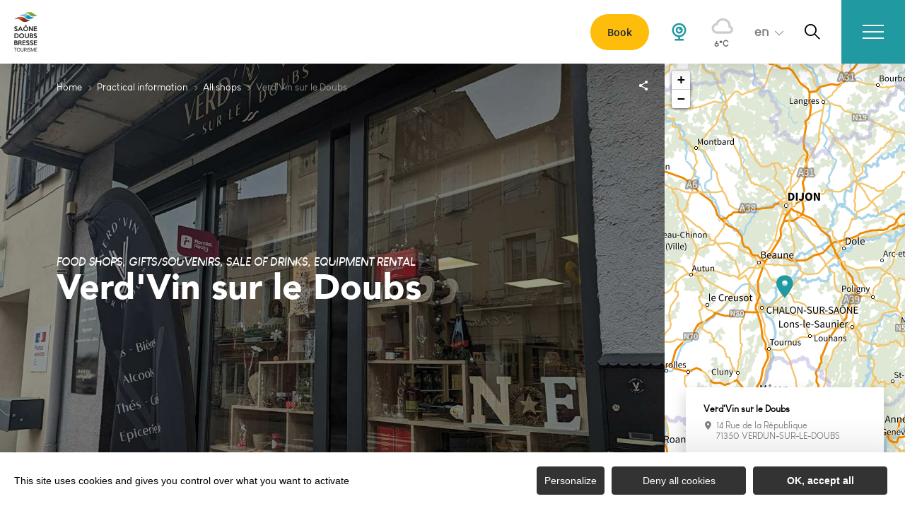

--- FILE ---
content_type: text/html; charset=UTF-8
request_url: https://en.saonedoubsbressetourisme.fr/shops-and-services/verdvin-sur-le-doubs/
body_size: 13549
content:
<!DOCTYPE html>
<html lang="en-GB"
	prefix="og: https://ogp.me/ns#"  data-lang="en">
<head>
    <meta charset="UTF-8">
    <title>Verd&#039;Vin sur le Doubs | Saône Doubs Bresse Tourisme</title>

    <meta http-equiv="X-UA-Compatible" content="IE=edge">
    <meta name="viewport" content="width=device-width,initial-scale=1,maximum-scale=1,user-scalable=no">

    <meta name="theme-color" content="#2099a0">
    <meta name="msapplication-navbutton-color" content="#2099a0">
    <meta name="apple-mobile-web-app-status-bar-style" content="#2099a0">
    <meta name="mobile-web-app-capable" content="yes">
    <meta name="apple-mobile-web-app-capable" content="yes"/>
    <meta name="apple-mobile-web-app-status-bar-style" content="#2099a0">

    <script type="text/javascript" src="https://en.saonedoubsbressetourisme.fr/wp-admin/admin-ajax.php?action=pll_xdata_check&#038;redirect=https%3A%2F%2Fen.saonedoubsbressetourisme.fr%2Fshops-and-services%2Fverdvin-sur-le-doubs%2F&#038;nonce=7f91124a3f" async></script><meta name='robots' content='max-image-preview:large' />
<link rel="alternate" href="https://www.saonedoubsbressetourisme.fr/commerces-et-services/verdvin-sur-le-doubs/" hreflang="fr" />
<link rel="alternate" href="https://en.saonedoubsbressetourisme.fr/shops-and-services/verdvin-sur-le-doubs/" hreflang="en" />

<!-- All in One SEO Pack 3.3.4 by Michael Torbert of Semper Fi Web Designob_start_detected [-1,-1] -->
<meta name="description"  content="From Saturday 1 July, Aurélien will be welcoming you to his newly refurbished boutique. Wine, beer, gift ideas, gift baskets... you won&#039;t ..." />

<script type="application/ld+json" class="aioseop-schema">{}</script>
<link rel="canonical" href="https://en.saonedoubsbressetourisme.fr/shops-and-services/verdvin-sur-le-doubs/" />
<!-- All in One SEO Pack -->
<link rel='dns-prefetch' href='//www.saonedoubsbressetourisme.fr' />
<style id='classic-theme-styles-inline-css' type='text/css'>
/*! This file is auto-generated */
.wp-block-button__link{color:#fff;background-color:#32373c;border-radius:9999px;box-shadow:none;text-decoration:none;padding:calc(.667em + 2px) calc(1.333em + 2px);font-size:1.125em}.wp-block-file__button{background:#32373c;color:#fff;text-decoration:none}
</style>
<style id='global-styles-inline-css' type='text/css'>
body{--wp--preset--color--black: #000000;--wp--preset--color--cyan-bluish-gray: #abb8c3;--wp--preset--color--white: #ffffff;--wp--preset--color--pale-pink: #f78da7;--wp--preset--color--vivid-red: #cf2e2e;--wp--preset--color--luminous-vivid-orange: #ff6900;--wp--preset--color--luminous-vivid-amber: #fcb900;--wp--preset--color--light-green-cyan: #7bdcb5;--wp--preset--color--vivid-green-cyan: #00d084;--wp--preset--color--pale-cyan-blue: #8ed1fc;--wp--preset--color--vivid-cyan-blue: #0693e3;--wp--preset--color--vivid-purple: #9b51e0;--wp--preset--gradient--vivid-cyan-blue-to-vivid-purple: linear-gradient(135deg,rgba(6,147,227,1) 0%,rgb(155,81,224) 100%);--wp--preset--gradient--light-green-cyan-to-vivid-green-cyan: linear-gradient(135deg,rgb(122,220,180) 0%,rgb(0,208,130) 100%);--wp--preset--gradient--luminous-vivid-amber-to-luminous-vivid-orange: linear-gradient(135deg,rgba(252,185,0,1) 0%,rgba(255,105,0,1) 100%);--wp--preset--gradient--luminous-vivid-orange-to-vivid-red: linear-gradient(135deg,rgba(255,105,0,1) 0%,rgb(207,46,46) 100%);--wp--preset--gradient--very-light-gray-to-cyan-bluish-gray: linear-gradient(135deg,rgb(238,238,238) 0%,rgb(169,184,195) 100%);--wp--preset--gradient--cool-to-warm-spectrum: linear-gradient(135deg,rgb(74,234,220) 0%,rgb(151,120,209) 20%,rgb(207,42,186) 40%,rgb(238,44,130) 60%,rgb(251,105,98) 80%,rgb(254,248,76) 100%);--wp--preset--gradient--blush-light-purple: linear-gradient(135deg,rgb(255,206,236) 0%,rgb(152,150,240) 100%);--wp--preset--gradient--blush-bordeaux: linear-gradient(135deg,rgb(254,205,165) 0%,rgb(254,45,45) 50%,rgb(107,0,62) 100%);--wp--preset--gradient--luminous-dusk: linear-gradient(135deg,rgb(255,203,112) 0%,rgb(199,81,192) 50%,rgb(65,88,208) 100%);--wp--preset--gradient--pale-ocean: linear-gradient(135deg,rgb(255,245,203) 0%,rgb(182,227,212) 50%,rgb(51,167,181) 100%);--wp--preset--gradient--electric-grass: linear-gradient(135deg,rgb(202,248,128) 0%,rgb(113,206,126) 100%);--wp--preset--gradient--midnight: linear-gradient(135deg,rgb(2,3,129) 0%,rgb(40,116,252) 100%);--wp--preset--font-size--small: 13px;--wp--preset--font-size--medium: 20px;--wp--preset--font-size--large: 36px;--wp--preset--font-size--x-large: 42px;--wp--preset--spacing--20: 0.44rem;--wp--preset--spacing--30: 0.67rem;--wp--preset--spacing--40: 1rem;--wp--preset--spacing--50: 1.5rem;--wp--preset--spacing--60: 2.25rem;--wp--preset--spacing--70: 3.38rem;--wp--preset--spacing--80: 5.06rem;--wp--preset--shadow--natural: 6px 6px 9px rgba(0, 0, 0, 0.2);--wp--preset--shadow--deep: 12px 12px 50px rgba(0, 0, 0, 0.4);--wp--preset--shadow--sharp: 6px 6px 0px rgba(0, 0, 0, 0.2);--wp--preset--shadow--outlined: 6px 6px 0px -3px rgba(255, 255, 255, 1), 6px 6px rgba(0, 0, 0, 1);--wp--preset--shadow--crisp: 6px 6px 0px rgba(0, 0, 0, 1);}:where(.is-layout-flex){gap: 0.5em;}:where(.is-layout-grid){gap: 0.5em;}body .is-layout-flow > .alignleft{float: left;margin-inline-start: 0;margin-inline-end: 2em;}body .is-layout-flow > .alignright{float: right;margin-inline-start: 2em;margin-inline-end: 0;}body .is-layout-flow > .aligncenter{margin-left: auto !important;margin-right: auto !important;}body .is-layout-constrained > .alignleft{float: left;margin-inline-start: 0;margin-inline-end: 2em;}body .is-layout-constrained > .alignright{float: right;margin-inline-start: 2em;margin-inline-end: 0;}body .is-layout-constrained > .aligncenter{margin-left: auto !important;margin-right: auto !important;}body .is-layout-constrained > :where(:not(.alignleft):not(.alignright):not(.alignfull)){max-width: var(--wp--style--global--content-size);margin-left: auto !important;margin-right: auto !important;}body .is-layout-constrained > .alignwide{max-width: var(--wp--style--global--wide-size);}body .is-layout-flex{display: flex;}body .is-layout-flex{flex-wrap: wrap;align-items: center;}body .is-layout-flex > *{margin: 0;}body .is-layout-grid{display: grid;}body .is-layout-grid > *{margin: 0;}:where(.wp-block-columns.is-layout-flex){gap: 2em;}:where(.wp-block-columns.is-layout-grid){gap: 2em;}:where(.wp-block-post-template.is-layout-flex){gap: 1.25em;}:where(.wp-block-post-template.is-layout-grid){gap: 1.25em;}.has-black-color{color: var(--wp--preset--color--black) !important;}.has-cyan-bluish-gray-color{color: var(--wp--preset--color--cyan-bluish-gray) !important;}.has-white-color{color: var(--wp--preset--color--white) !important;}.has-pale-pink-color{color: var(--wp--preset--color--pale-pink) !important;}.has-vivid-red-color{color: var(--wp--preset--color--vivid-red) !important;}.has-luminous-vivid-orange-color{color: var(--wp--preset--color--luminous-vivid-orange) !important;}.has-luminous-vivid-amber-color{color: var(--wp--preset--color--luminous-vivid-amber) !important;}.has-light-green-cyan-color{color: var(--wp--preset--color--light-green-cyan) !important;}.has-vivid-green-cyan-color{color: var(--wp--preset--color--vivid-green-cyan) !important;}.has-pale-cyan-blue-color{color: var(--wp--preset--color--pale-cyan-blue) !important;}.has-vivid-cyan-blue-color{color: var(--wp--preset--color--vivid-cyan-blue) !important;}.has-vivid-purple-color{color: var(--wp--preset--color--vivid-purple) !important;}.has-black-background-color{background-color: var(--wp--preset--color--black) !important;}.has-cyan-bluish-gray-background-color{background-color: var(--wp--preset--color--cyan-bluish-gray) !important;}.has-white-background-color{background-color: var(--wp--preset--color--white) !important;}.has-pale-pink-background-color{background-color: var(--wp--preset--color--pale-pink) !important;}.has-vivid-red-background-color{background-color: var(--wp--preset--color--vivid-red) !important;}.has-luminous-vivid-orange-background-color{background-color: var(--wp--preset--color--luminous-vivid-orange) !important;}.has-luminous-vivid-amber-background-color{background-color: var(--wp--preset--color--luminous-vivid-amber) !important;}.has-light-green-cyan-background-color{background-color: var(--wp--preset--color--light-green-cyan) !important;}.has-vivid-green-cyan-background-color{background-color: var(--wp--preset--color--vivid-green-cyan) !important;}.has-pale-cyan-blue-background-color{background-color: var(--wp--preset--color--pale-cyan-blue) !important;}.has-vivid-cyan-blue-background-color{background-color: var(--wp--preset--color--vivid-cyan-blue) !important;}.has-vivid-purple-background-color{background-color: var(--wp--preset--color--vivid-purple) !important;}.has-black-border-color{border-color: var(--wp--preset--color--black) !important;}.has-cyan-bluish-gray-border-color{border-color: var(--wp--preset--color--cyan-bluish-gray) !important;}.has-white-border-color{border-color: var(--wp--preset--color--white) !important;}.has-pale-pink-border-color{border-color: var(--wp--preset--color--pale-pink) !important;}.has-vivid-red-border-color{border-color: var(--wp--preset--color--vivid-red) !important;}.has-luminous-vivid-orange-border-color{border-color: var(--wp--preset--color--luminous-vivid-orange) !important;}.has-luminous-vivid-amber-border-color{border-color: var(--wp--preset--color--luminous-vivid-amber) !important;}.has-light-green-cyan-border-color{border-color: var(--wp--preset--color--light-green-cyan) !important;}.has-vivid-green-cyan-border-color{border-color: var(--wp--preset--color--vivid-green-cyan) !important;}.has-pale-cyan-blue-border-color{border-color: var(--wp--preset--color--pale-cyan-blue) !important;}.has-vivid-cyan-blue-border-color{border-color: var(--wp--preset--color--vivid-cyan-blue) !important;}.has-vivid-purple-border-color{border-color: var(--wp--preset--color--vivid-purple) !important;}.has-vivid-cyan-blue-to-vivid-purple-gradient-background{background: var(--wp--preset--gradient--vivid-cyan-blue-to-vivid-purple) !important;}.has-light-green-cyan-to-vivid-green-cyan-gradient-background{background: var(--wp--preset--gradient--light-green-cyan-to-vivid-green-cyan) !important;}.has-luminous-vivid-amber-to-luminous-vivid-orange-gradient-background{background: var(--wp--preset--gradient--luminous-vivid-amber-to-luminous-vivid-orange) !important;}.has-luminous-vivid-orange-to-vivid-red-gradient-background{background: var(--wp--preset--gradient--luminous-vivid-orange-to-vivid-red) !important;}.has-very-light-gray-to-cyan-bluish-gray-gradient-background{background: var(--wp--preset--gradient--very-light-gray-to-cyan-bluish-gray) !important;}.has-cool-to-warm-spectrum-gradient-background{background: var(--wp--preset--gradient--cool-to-warm-spectrum) !important;}.has-blush-light-purple-gradient-background{background: var(--wp--preset--gradient--blush-light-purple) !important;}.has-blush-bordeaux-gradient-background{background: var(--wp--preset--gradient--blush-bordeaux) !important;}.has-luminous-dusk-gradient-background{background: var(--wp--preset--gradient--luminous-dusk) !important;}.has-pale-ocean-gradient-background{background: var(--wp--preset--gradient--pale-ocean) !important;}.has-electric-grass-gradient-background{background: var(--wp--preset--gradient--electric-grass) !important;}.has-midnight-gradient-background{background: var(--wp--preset--gradient--midnight) !important;}.has-small-font-size{font-size: var(--wp--preset--font-size--small) !important;}.has-medium-font-size{font-size: var(--wp--preset--font-size--medium) !important;}.has-large-font-size{font-size: var(--wp--preset--font-size--large) !important;}.has-x-large-font-size{font-size: var(--wp--preset--font-size--x-large) !important;}
.wp-block-navigation a:where(:not(.wp-element-button)){color: inherit;}
:where(.wp-block-post-template.is-layout-flex){gap: 1.25em;}:where(.wp-block-post-template.is-layout-grid){gap: 1.25em;}
:where(.wp-block-columns.is-layout-flex){gap: 2em;}:where(.wp-block-columns.is-layout-grid){gap: 2em;}
.wp-block-pullquote{font-size: 1.5em;line-height: 1.6;}
</style>
<link rel='stylesheet' id='main-style-css' href='https://en.saonedoubsbressetourisme.fr/theme/assets/dist/style-1768318716.css' type='text/css' media='all' />
<link rel='stylesheet' id='acf-icon-picker-css' href='https://www.saonedoubsbressetourisme.fr/theme/assets/fonts/sdb-icomoon/style.css#defer' defer='defer' type='text/css' media='all' />
<link rel='shortlink' href='https://en.saonedoubsbressetourisme.fr/?p=4876' />
<script>document.documentElement.className += " js";</script>

                <link rel="apple-touch-icon" sizes="180x180" href="https://en.saonedoubsbressetourisme.fr/uploads/2022/03/favicon-ot-sdb-180x180.png">
        <link rel="icon" type="image/png" sizes="32x32" href="https://en.saonedoubsbressetourisme.fr/uploads/2022/03/favicon-ot-sdb-32x32.png">
        <link rel="icon" type="image/png" sizes="16x16" href="https://en.saonedoubsbressetourisme.fr/uploads/2022/03/favicon-ot-sdb-16x16.png">
        
    
    
    <!-- Matomo -->
    <script type="text/javascript">
        var _paq = window._paq || [];


        // Non Propagration des Cookies
        _paq.push([function () {
            var self = this;

            function getOriginalVisitorCookieTimeout() {
                var now = new Date(),
                    nowTs = Math.round(now.getTime() / 1000),
                    visitorInfo = self.getVisitorInfo();
                var createTs = parseInt(visitorInfo[2]);
                var cookieTimeout = 33696000; // 13 mois en secondes
                var originalTimeout = createTs + cookieTimeout - nowTs;
                return originalTimeout;
            }

            this.setVisitorCookieTimeout(getOriginalVisitorCookieTimeout());
        }]);


        /* tracker methods like "setCustomDimension" should be called before "trackPageView" */
        _paq.push(['trackPageView']);
        _paq.push(['enableLinkTracking']);
        (function () {
            var u = "https://matomo.fas-bfct.fr/";
            _paq.push(['addTracker', u + 'matomo.php', 1]);
                        _paq.push(['setSiteId', '12']);
                        _paq.push(['setTrackerUrl', u + 'matomo.php']);
            var d = document, g = d.createElement('script'), s = d.getElementsByTagName('script')[0];
            g.type = 'text/javascript';
            g.async = true;
            g.defer = true;
            g.src = u + 'matomo.js';
            s.parentNode.insertBefore(g, s);
        })();
    </script>
    <!-- End Matomo Code -->
</head>

<body >
<header id="header" class="type-2">

    <!-- Logo du site -->
    <a href="https://en.saonedoubsbressetourisme.fr/" class="logo">
                <figure><img src="https://www.saonedoubsbressetourisme.fr/uploads/2021/08/logo-33x56.png" alt="" width="33" height="56" srcset="https://www.saonedoubsbressetourisme.fr/uploads/2021/08/logo-33x56.png 1x, https://www.saonedoubsbressetourisme.fr/uploads/2021/08/logo-66x112.png 2x" /></figure>    </a>

    <!-- Navigation centrale -->
    <div class="wrapper-nav">
        <!-- Title Menu - Mobile -->
        <span class="title-menu">Menu <span class="fas-ico-cross close-menu"></span></span>


                    <form method="get" class="form-search" action="/">
                <label for="search" class="hide">Search</label>
                <input type="text" name="search" id="search" placeholder="Search...">
                <button id="search-fake-btn" type="submit" class="gtm-full-text"><span class="fas-ico-search"></span>
                </button>
            </form>
        
        <nav>
            <ul>
                                    <li class="has-sub-menu">
                        <a data-menu-hl="menu_highlight_4308"                            href="https://en.saonedoubsbressetourisme.fr/discover/" data-gtm="menu-niveau1">Discover</a>
                                                    <div class="sub-menu">
                                <div class="meta-header">
                                    <span class="back"><span class="fas-ico-arrow-left"></span>Back</span>
                                    <span class="title-niveau-1">Discover</span>
                                </div>
                                <div class="wrapper-menu-niveau-2">
                                    <ul class="menu-niveau-2">
                                                                                    <li><a                                                         href="https://en.saonedoubsbressetourisme.fr/discover/our-itineraries/">Our itineraries</a>
                                            </li>
                                                                                        <li><a                                                         href="https://en.saonedoubsbressetourisme.fr/discover/top-5-of-natural-sites-not-to-be-missed/">Our nature</a>
                                            </li>
                                                                                        <li><a                                                         href="https://en.saonedoubsbressetourisme.fr/discover/our-outdoor-activities/">Our outdoor activities</a>
                                            </li>
                                                                                        <li><a                                                         href="https://en.saonedoubsbressetourisme.fr/discover/our-heritage/">Our heritage</a>
                                            </li>
                                                                                        <li><a                                                         href="https://en.saonedoubsbressetourisme.fr/discover/our-family-outings/">Our family outings</a>
                                            </li>
                                                                                        <li><a                                                         href="https://en.saonedoubsbressetourisme.fr/must-sees-in-the-vicinity/">Must-sees in the vicinity</a>
                                            </li>
                                                                                </ul>
                                </div>

                                <div class="sub-images v-tablet-p">
                                        <a  href="https://en.saonedoubsbressetourisme.fr/discover/" class="item">    <div>
        <figure class="fit-cover"><img src="[data-uri]"  data-src="https://www.saonedoubsbressetourisme.fr/uploads/2022/04/bateau-sur-le-doubs-et-la-saone-photo-rozenn-krebel-245x320.jpg" alt="" width="245" height="320" class="lazy"/><figcaption tabindex="65">Rozenn KREBEL</figcaption></figure>        <span class="title">Discover</span>    </div>
    </a>        <a  href="https://en.saonedoubsbressetourisme.fr/be-inspired/" class="item">    <div>
        <figure class="fit-cover"><img src="[data-uri]"  data-src="https://www.saonedoubsbressetourisme.fr/uploads/2023/03/hostellerie-245x320.png" alt="" width="245" height="319" class="lazy"/></figure>        <span class="title">Be inspired</span>    </div>
    </a>        <a  href="https://en.saonedoubsbressetourisme.fr/your-stay/" class="item">    <div>
        <figure class="fit-cover"><img src="[data-uri]"  data-src="https://www.saonedoubsbressetourisme.fr/uploads/2022/05/pochouse-hostellerie-bourguigno-245x320.jpg" alt="" width="245" height="319" class="lazy"/><figcaption tabindex="112">Innoveo</figcaption></figure>        <span class="title">Your stay</span>    </div>
    </a>                                    </div>
                            </div>
                                                </li>
                                        <li class="has-sub-menu">
                        <a data-menu-hl="menu_highlight_4315"                            href="https://en.saonedoubsbressetourisme.fr/be-inspired/" data-gtm="menu-niveau1">Be inspired</a>
                                                    <div class="sub-menu">
                                <div class="meta-header">
                                    <span class="back"><span class="fas-ico-arrow-left"></span>Back</span>
                                    <span class="title-niveau-1">Be inspired</span>
                                </div>
                                <div class="wrapper-menu-niveau-2">
                                    <ul class="menu-niveau-2">
                                                                                    <li><a                                                         href="https://en.saonedoubsbressetourisme.fr/be-inspired/2-days-for-lovers-around-verdun-sur-le-doubs/">2 days for lovers around Verdun-sur-le-Doubs</a>
                                            </li>
                                                                                </ul>
                                </div>

                                <div class="sub-images v-tablet-p">
                                                                    </div>
                            </div>
                                                </li>
                                        <li class="has-sub-menu">
                        <a data-menu-hl="menu_highlight_4323"                            href="https://en.saonedoubsbressetourisme.fr/your-stay/" data-gtm="menu-niveau1">Your stay</a>
                                                    <div class="sub-menu">
                                <div class="meta-header">
                                    <span class="back"><span class="fas-ico-arrow-left"></span>Back</span>
                                    <span class="title-niveau-1">Your stay</span>
                                </div>
                                <div class="wrapper-menu-niveau-2">
                                    <ul class="menu-niveau-2">
                                                                                    <li><a                                                         href="https://en.saonedoubsbressetourisme.fr/your-stay/treat-yourself-with-good-food/">Treat yourself with good food</a>
                                            </li>
                                                                                        <li><a                                                         href="https://en.saonedoubsbressetourisme.fr/your-stay/where-to-sleep/">Where to sleep ?</a>
                                            </li>
                                                                                        <li><a                                                         href="https://en.saonedoubsbressetourisme.fr/your-stay/where-to-sleep/book-your-accomodation/">Book your accomodation</a>
                                            </li>
                                                                                </ul>
                                </div>

                                <div class="sub-images v-tablet-p">
                                                                    </div>
                            </div>
                                                </li>
                                        <li >
                        <a data-menu-hl="menu_highlight_4324"                            href="https://en.saonedoubsbressetourisme.fr/agenda/" data-gtm="menu-niveau1">Agenda</a>
                                            </li>
                                        <li class="has-sub-menu">
                        <a data-menu-hl="menu_highlight_4325"                            href="https://en.saonedoubsbressetourisme.fr/practical-information/" data-gtm="menu-niveau1">Practical information</a>
                                                    <div class="sub-menu">
                                <div class="meta-header">
                                    <span class="back"><span class="fas-ico-arrow-left"></span>Back</span>
                                    <span class="title-niveau-1">Practical information</span>
                                </div>
                                <div class="wrapper-menu-niveau-2">
                                    <ul class="menu-niveau-2">
                                                                                    <li><a                                                         href="https://en.saonedoubsbressetourisme.fr/practical-information/brochures/">Brochures</a>
                                            </li>
                                                                                        <li><a                                                         href="https://en.saonedoubsbressetourisme.fr/practical-information/all-shops/">All shops</a>
                                            </li>
                                                                                        <li><a                                                         href="https://en.saonedoubsbressetourisme.fr/practical-information/local-products-and-crafts/">Local products and crafts</a>
                                            </li>
                                                                                        <li><a                                                         href="https://en.saonedoubsbressetourisme.fr/practical-information/the-tourist-office/">The tourist office</a>
                                            </li>
                                                                                </ul>
                                </div>

                                <div class="sub-images v-tablet-p">
                                                                    </div>
                            </div>
                                                </li>
                                </ul>
        </nav>


        <!-- IMAGES -->
        <div class="wrapper-sub-images">
            <!-- Menu Secondaire -->
                    <!-- Menu Secondaire -->
        <div class="menu-secondaire">
                            <!-- Menu -->
                <ul class="menu-pro">
                                            <li><a  href="https://www.saonedoubsbressetourisme.fr/espace-pro/">Espace pro</a></li>                                            <li><a  href="https://www.saonedoubsbressetourisme.fr/informations-pratiques/brochures/">Brochures</a></li>                </ul>
            
                            <!-- Social Networks -->
                <ul class="social-networks">
                                            <li><a href="https://www.facebook.com/tourismesaonedoubsbresse" target="_blank" data-gtm="reseaux sociaux"><span class="fas-ico-facebook-square"></span></a></li>
                                                <li><a href="https://www.instagram.com/saonedoubsbressetourisme" target="_blank" data-gtm="reseaux sociaux"><span class="fas-ico-instagram"></span></a></li>
                                                <li><a href="https://www.tripadvisor.fr/Attraction_Review-g672406-d15099237-Reviews-Office_de_Tourisme_Saone_Doubs_Bresse-Verdun_sur_le_Doubs_Saone_et_Loire_Bourgog.html" target="_blank" data-gtm="reseaux sociaux"><span class="fas-ico-tripadvisor"></span></a></li>
                                        </ul>
                    </div>
        




            <div class="sub-images">
                                        <div id="menu_highlight_4308">
                                <a  href="https://en.saonedoubsbressetourisme.fr/discover/" class="item">    <div>
        <figure class="fit-cover"><img src="[data-uri]"  data-src="https://www.saonedoubsbressetourisme.fr/uploads/2022/04/bateau-sur-le-doubs-et-la-saone-photo-rozenn-krebel-245x320.jpg" alt="" width="245" height="320" class="lazy"/><figcaption tabindex="36">Rozenn KREBEL</figcaption></figure>        <span class="title">Discover</span>    </div>
    </a>        <a  href="https://en.saonedoubsbressetourisme.fr/be-inspired/" class="item">    <div>
        <figure class="fit-cover"><img src="[data-uri]"  data-src="https://www.saonedoubsbressetourisme.fr/uploads/2023/03/hostellerie-245x320.png" alt="" width="245" height="319" class="lazy"/></figure>        <span class="title">Be inspired</span>    </div>
    </a>        <a  href="https://en.saonedoubsbressetourisme.fr/your-stay/" class="item">    <div>
        <figure class="fit-cover"><img src="[data-uri]"  data-src="https://www.saonedoubsbressetourisme.fr/uploads/2022/05/pochouse-hostellerie-bourguigno-245x320.jpg" alt="" width="245" height="319" class="lazy"/><figcaption tabindex="124">Innoveo</figcaption></figure>        <span class="title">Your stay</span>    </div>
    </a>                            </div>
                                                <div id="menu_highlight_4315">
                                                    </div>
                                                <div id="menu_highlight_4323">
                                                    </div>
                                                <div id="menu_highlight_4325">
                                                    </div>
                                    </div>
        </div>

    </div>


    <!-- Navigation secondaire -->
    <div class="nav-right">
        <guidap-reserve-button></guidap-reserve-button>
                    <a href="https://www.saonedoubsbressetourisme.fr/la-webcam-de-loffice/" class="icon"><span class="fas-ico-carte-interactive"></span></a>
            
        <div class="data-weather" data-weather-city="Verdun-sur-le-Doubs">
            <!--
            <span class="data-topweather-weather">
                <span class="meteo-basecloud"></span>
                <span class="meteo-drizzle"></span>
                <span class="meteo-sunny"></span></span>
            <span class="temp">12°C</span>
            -->
        </div>
                    <div class="lang dropdown">
                <a href="#">en</a>
                <ul>
                                                <li><a href="https://www.saonedoubsbressetourisme.fr/commerces-et-services/verdvin-sur-le-doubs/">fr</a></li>                </ul>

                <select onchange="document.location.href = this.value;" class="lang-mobile">
                                            <option
                        value="https://www.saonedoubsbressetourisme.fr/commerces-et-services/verdvin-sur-le-doubs/" >Français</option>                        <option
                        value="https://en.saonedoubsbressetourisme.fr/shops-and-services/verdvin-sur-le-doubs/" selected>English</option>                </select>
            </div>
        
                    <a href="#overlay-search" class="icon-search" data-gtm="rechercher"><span class="fas-ico-search"></span></a>
        
        <!-- BURGER MENU -->
        <div class="wrapper-menu-burger" data-gtm="menu">
            <div class="th-menu">
                <span></span>
                <span></span>
                <span></span>
                <span></span>
            </div>
        </div>
    </div>


</header>    <main class="gabarit-sit " data-fiche_id="SERBFC000V524SNA"
          data-fiche_name="Verd'Vin sur le Doubs"
          data-post_id="4876">
        <div class="wrapper-content">

            <!-- HEADER -->
            <header class="breadcrumb-white">

                <div class="wrapper-header" data-vheight="100 - 90">

                    <figure class="fit-cover o60"><picture><source srcset="https://en.saonedoubsbressetourisme.fr/uploads/external/4bf4b1ec9c52ed0bd61ae99b226cb647-386890197-388902656865434-1554704750070425978-n-420x420.jpg"  media="(max-width: 420px)" /><source srcset="https://en.saonedoubsbressetourisme.fr/uploads/external/4bf4b1ec9c52ed0bd61ae99b226cb647-386890197-388902656865434-1554704750070425978-n-800x570.jpg"  media="(max-width: 800px) and (min-width: 421px)" /><source srcset="https://en.saonedoubsbressetourisme.fr/uploads/external/4bf4b1ec9c52ed0bd61ae99b226cb647-386890197-388902656865434-1554704750070425978-n-1024x570.jpg" media="(max-width: 1024px) and (min-width: 801px)" /><img src="https://en.saonedoubsbressetourisme.fr/uploads/external/4bf4b1ec9c52ed0bd61ae99b226cb647-386890197-388902656865434-1554704750070425978-n-1600x900.jpg" alt="Verd'Vin sur le Doubs" width="1600" height="900"/></picture></figure>                        <div class="macaron type-1">
    <div class="no-photo"></div>    </div>
    
                                <script type="application/ld+json">{"@context":"https:\/\/schema.org","@type":"BreadcrumbList","itemListElement":[{"@type":"ListItem","position":1,"name":"Home","item":"https:\/\/en.saonedoubsbressetourisme.fr\/"},{"@type":"ListItem","position":2,"name":"Practical information","item":"https:\/\/en.saonedoubsbressetourisme.fr\/practical-information\/"},{"@type":"ListItem","position":3,"name":"All shops","item":"https:\/\/en.saonedoubsbressetourisme.fr\/practical-information\/all-shops\/"},{"@type":"ListItem","position":4,"name":"Verd'Vin sur le Doubs"}]}</script>
            <div id="breadcrumb">
        <span>
                       <a href="https://en.saonedoubsbressetourisme.fr/">Home</a>
                        <span>
                                            <a href="https://en.saonedoubsbressetourisme.fr/practical-information/">Practical information</a>
                        <span>
                                            <a href="https://en.saonedoubsbressetourisme.fr/practical-information/all-shops/">All shops</a>
                                <span class="breadcrumb_last">Verd'Vin sur le Doubs</span>
                                                            </span>
    </div>
    


                        <div class="social-share">
        <input class="toggle-input" id="toggle-input" type="checkbox">
        <label aria-hidden="true" aria-label="Partagez sur les réseaux sociaux" class="toggle" for="toggle-input"><span>Réseaux sociaux</span></label>

        <ul class="network-list">
            <li class="facebook"><a aria-label="Partagez sur Facebook" data-href="#" id="sharefacebook" target="_blank" title="Lien de partage sur Facebook"
                                    href="https://www.facebook.com/sharer/sharer.php?u=https://en.saonedoubsbressetourisme.fr/shops-and-services/verdvin-sur-le-doubs/"></a></li>
            <li class="twitter"><a aria-label="Partagez sur Twitter" id="sharetwitter" target="_blank" title="Lien de partage sur Twitter"
                                   href="https://twitter.com/intent/tweet?text=https://en.saonedoubsbressetourisme.fr/shops-and-services/verdvin-sur-le-doubs/"></a></li>
            <li class="linkedin"><a aria-label="Partagez sur LinkedIn" id="ShareLinkedIn" target="_blank" title="Lien de partage sur LinkedIn"
                                    href="https://www.linkedin.com/shareArticle?mini=true&amp;url=https://en.saonedoubsbressetourisme.fr/shops-and-services/verdvin-sur-le-doubs/"></a></li>
            <li class="mail"><a aria-label="Partagez par Email" id="ShareMail" title="Lien de partage par Email" href="mailto:&amp;body=https://en.saonedoubsbressetourisme.fr/shops-and-services/verdvin-sur-le-doubs/"></a></li>
        </ul>
    </div>
    
                    <div class="caption">

                        
                                                                            <div class="wrapper-cat">
                                <span class="category">Food Shops, Gifts/Souvenirs, Sale of drinks, Equipment rental</span>                                                            </div>
                                                    <h1>Verd'Vin sur le Doubs</h1>
                    </div>
                </div>

                

                


                                    <div id="description" class="description description-sejour">
                        <div class="bloc-texte" >
                            <p>From Saturday 1 July, Aurélien will be welcoming you to his newly refurbished boutique. Wine, beer, gift ideas, gift baskets... you won't leave empty-handed! </p>                        </div>
                                            </div>
                    
            </header>

            <!-- BARRE LATERALE -->
            <div class="aside-bar">
                <div class="map">
                    <div class="maps" data-lat="46.89575" data-lng="5.02432"  data-marker="default" data-markericon="default"></div>    <div class="contact">
        <div>
            <span class="title"><strong>Verd'Vin sur le Doubs</strong></span>
            <address class="location">14 Rue de la République</br>71350&nbsp;VERDUN-SUR-LE-DOUBS</address>            <ul class="datas-link">
                <li class="tooltip"><a href="tel:0649615962" data-gtm="contact-2" data-fs-tracking="TEL"><span class="fas-ico-phone"></span></a><span class="tooltip-text">06 49 61 59 62</span></li><li class="tooltip"><a href="#overlay-contact" data-gtm="contact-4" data-fs-tracking="MAILTO"><span class="fas-ico-mail"></span></a></li><li><a href="https://www.facebook.com/profile.php?id=100092611360000" target="_blank" rel="noopener" data-gtm="contact-5"><span class="fas-ico-facebook"></span></a></li><li><a href="https://www.google.com/maps?saddr&daddr=46.89575,5.02432" target="_blank" rel="noopener"><span class="fas-ico-position-geo"></span></a></li>            </ul>
        </div>
        
    </div>
    
                </div>
            </div>

            <!-- CONTENU SIT -->
            <div class="wrapper-content-sit">
                        <div id="infos" class="bloc-sit info-compt">
            <ul>
                <li><span class="fas-ico-cards"></span>American Express, Credit card, Payment cards, Cheques and postal orders, Cash, Eurocard - Mastercard, Visa</li>            </ul>
        </div>
        
    <!-- Tarifs & Horaires -->
    <div id="tarifs_horaires" class="bloc-sit tarifs-horaires">

        <span class="title-sit-big">Rates & Schedules</span>
        <span class="title-medium">Opening&nbsp;:</span><p>Open all year round, Tuesday to Saturday, 9am to 12.30pm and 2.30pm to 7pm, and Saturday, 9am to 12.30pm and 2.30pm to 6.30pm.<br />
Closed on Sundays and Mondays. </p>    </div>
    
    <!-- Galerie d'images -->
    <div id="photos" class="bloc-sit bloc-galerie">

        <a href="https://en.saonedoubsbressetourisme.fr/uploads/external/4bf4b1ec9c52ed0bd61ae99b226cb647-386890197-388902656865434-1554704750070425978-n-1600x0.jpg" class="zoombox zgallery1 hide" title=""></a><a href="https://en.saonedoubsbressetourisme.fr/uploads/external/5d346cbe881152ad3b0e7ed23f4b0cbd-404427520-17873461959005342-5688579038523119117-n-1600x0.jpg" class="zoombox zgallery1 item" title=""> <figure class="fit-cover"><img src="https://en.saonedoubsbressetourisme.fr/uploads/external/5d346cbe881152ad3b0e7ed23f4b0cbd-404427520-17873461959005342-5688579038523119117-n-392x392.jpg" alt="Verd'Vin sur le Doubs" width="392" height="392"/></figure></a><a href="https://en.saonedoubsbressetourisme.fr/uploads/external/3c64aef66a327b2308fdfae52de0265e-PXL-20230707-092658249--002--1600x0.jpg" class="zoombox zgallery1 item" title=""> <figure class="fit-cover"><img src="https://en.saonedoubsbressetourisme.fr/uploads/external/3c64aef66a327b2308fdfae52de0265e-PXL-20230707-092658249--002--392x392.jpg" alt="Verd'Vin sur le Doubs" width="392" height="392"/></figure></a><a href="https://en.saonedoubsbressetourisme.fr/uploads/external/a466c7f766ebda4df1ddc9d254391c15-PXL-20230707-092622996--002--1600x0.jpg" class="zoombox zgallery1 item" title=""> <figure class="fit-cover"><img src="https://en.saonedoubsbressetourisme.fr/uploads/external/a466c7f766ebda4df1ddc9d254391c15-PXL-20230707-092622996--002--392x392.jpg" alt="Verd'Vin sur le Doubs" width="392" height="392"/></figure><span class="nb-photos"><span class="fas-ico-photo"></span>+3</span></a><a href="https://en.saonedoubsbressetourisme.fr/uploads/external/f206a97a70d48f1d5e7a6a78bdc83569-PXL-20230707-092611622--002--2-1600x0.jpg" class="zoombox zgallery1 hide" title=""></a><a href="https://en.saonedoubsbressetourisme.fr/uploads/external/9eb10bfbd1ac84b2c4ea74168e94fbe1-356204311-148641254899586-8671614753923063340-n-1600x0.jpg" class="zoombox zgallery1 hide" title=""></a>    </div>
                </div>

            <div class="wrapper-ancres">
                <nav class="ancre-v2 var-3">
                    <ul>
                        <li><a href="#description" class="" data-gtm="navigation-2">Presentation</a></li><li><a href="#infos" class="" data-gtm="navigation-2">Additional information</a></li><li><a href="#tarifs_horaires" class="" data-gtm="navigation-2">Rates & schedules</a></li><li><a href="#photos" class="" data-gtm="navigation-2"><span class="fas-ico-photo"></span> +5</a></a></li>                    </ul>
                    <button class="move-ancre"><span class="icon-ico-arrow-right"></span></button>
                </nav>
            </div>
        </div>

        
    </main>

<script type="application/ld+json">{"@context":"http:\/\/schema.org","@type":"Product","name":"Verd&#8217;Vin sur le Doubs","description":"From Saturday 1 July, Aur\u00e9lien will be welcoming you to his newly refurbished boutique. Wine, beer, gift ideas, gift baskets... you won't leave empty-handed! ","offers":[]} </script><footer id="footer">

    <div class="wrapper-hidden">
    <div class="col-wrapper col-wrapper-large menu-footer type-2 accordeon">
    <span class="title-accordeon">
        <span>All our sections<span class="plus"></span></span>
    </span>
        <div class="item">

            
                            <div class="col-25">
                    <span class="title-footer">Discover</span>                    <ul>
                        <li id="menu-item-5506" class="menu-item menu-item-type-post_type menu-item-object-page menu-item-5506"><a href="https://en.saonedoubsbressetourisme.fr/discover/our-itineraries/">Our itineraries</a></li>
<li id="menu-item-5505" class="menu-item menu-item-type-post_type menu-item-object-page menu-item-5505"><a href="https://en.saonedoubsbressetourisme.fr/discover/top-5-of-natural-sites-not-to-be-missed/">Top 5 of natural sites not to be missed</a></li>
<li id="menu-item-5507" class="menu-item menu-item-type-post_type menu-item-object-page menu-item-5507"><a href="https://en.saonedoubsbressetourisme.fr/discover/all-our-activities/">All our activities</a></li>
<li id="menu-item-5504" class="menu-item menu-item-type-post_type menu-item-object-page menu-item-5504"><a href="https://en.saonedoubsbressetourisme.fr/discover/our-heritage/">Our heritage</a></li>
<li id="menu-item-5503" class="menu-item menu-item-type-post_type menu-item-object-page menu-item-5503"><a href="https://en.saonedoubsbressetourisme.fr/discover/our-family-outings/">Our family outings</a></li>
<li id="menu-item-5508" class="menu-item menu-item-type-post_type menu-item-object-page menu-item-5508"><a href="https://en.saonedoubsbressetourisme.fr/must-sees-in-the-vicinity/">Must-sees in the vicinity</a></li>
                    </ul>
                </div>
                                <div class="col-25">
                    <span class="title-footer">Be inspired</span>                    <ul>
                        <li id="menu-item-5509" class="menu-item menu-item-type-post_type menu-item-object-page menu-item-5509"><a href="https://en.saonedoubsbressetourisme.fr/be-inspired/2-days-for-lovers-around-verdun-sur-le-doubs/">2 days for lovers around Verdun-sur-le-Doubs</a></li>
                    </ul>
                </div>
                                <div class="col-25">
                    <span class="title-footer">Your stay</span>                    <ul>
                        <li id="menu-item-5510" class="menu-item menu-item-type-post_type menu-item-object-page menu-item-5510"><a href="https://en.saonedoubsbressetourisme.fr/your-stay/treat-yourself-with-good-food/">Treat yourself with good food</a></li>
<li id="menu-item-5511" class="menu-item menu-item-type-post_type menu-item-object-page menu-item-5511"><a href="https://en.saonedoubsbressetourisme.fr/your-stay/where-to-sleep/">Where to sleep ?</a></li>
<li id="menu-item-5512" class="menu-item menu-item-type-post_type menu-item-object-page menu-item-5512"><a href="https://en.saonedoubsbressetourisme.fr/your-stay/where-to-sleep/book-your-accomodation/">Book your accomodation</a></li>
                    </ul>
                </div>
                                <div class="col-25">
                    <span class="title-footer">Info & Contact</span>                    <ul>
                        <li id="menu-item-5514" class="menu-item menu-item-type-post_type menu-item-object-page menu-item-5514"><a href="https://en.saonedoubsbressetourisme.fr/practical-information/brochures/">Brochures</a></li>
<li id="menu-item-5513" class="menu-item menu-item-type-post_type menu-item-object-page menu-item-5513"><a href="https://en.saonedoubsbressetourisme.fr/practical-information/all-shops/">All shops</a></li>
<li id="menu-item-5515" class="menu-item menu-item-type-post_type menu-item-object-page menu-item-5515"><a href="https://en.saonedoubsbressetourisme.fr/practical-information/local-products-and-crafts/">Local products and crafts</a></li>
<li id="menu-item-5516" class="menu-item menu-item-type-post_type menu-item-object-page menu-item-5516"><a href="https://en.saonedoubsbressetourisme.fr/practical-information/the-tourist-office/">The tourist office</a></li>
                    </ul>
                </div>
                        </div>
    </div>
</div><div class="content-wrapper content-wrapper-large partenaires type-1">
    <span class="title-newsletter">Labels & partners</span>
    <div class="wrapper-logos">
                        <a href="https://www.francevelotourisme.com/accueil-velo" class="logo" target="_blank">
                    <figure><img src="[data-uri]"  data-src="https://www.saonedoubsbressetourisme.fr/uploads/2021/08/logo-accueil-velo-122x61.png" alt="" width="122" height="61" src="[data-uri]"  data-srcset="https://www.saonedoubsbressetourisme.fr/uploads/2021/08/logo-accueil-velo-122x61.png 1x, https://www.saonedoubsbressetourisme.fr/uploads/2021/08/logo-accueil-velo-244x122.png 2x"  class="lazy"/></figure>                </a>
                                <a href="http://www.saonedoubsbresse.fr/" class="logo" target="_blank">
                    <figure><img src="[data-uri]"  data-src="https://www.saonedoubsbressetourisme.fr/uploads/external/583cc5e8122ef916cf73d1920f8e9e4f-communaute-de-communes-saone-doubs-bresse-244x122-1651912829-122x61.png" alt="" width="122" height="61" src="[data-uri]"  data-srcset="https://www.saonedoubsbressetourisme.fr/uploads/external/583cc5e8122ef916cf73d1920f8e9e4f-communaute-de-communes-saone-doubs-bresse-244x122-1651912829-122x61.png 1x, https://www.saonedoubsbressetourisme.fr/uploads/2021/08/communaute-de-communes-saone-doubs-bresse-244x122-1651912829.png 2x"  class="lazy"/></figure>                </a>
                                <a href="https://www.tourisme-en-chalonnais.com/" class="logo" target="_blank">
                    <figure><img src="[data-uri]"  data-src="https://www.saonedoubsbressetourisme.fr/uploads/2021/08/tourisme-en-chalonnais-122x61.png" alt="" width="122" height="61" src="[data-uri]"  data-srcset="https://www.saonedoubsbressetourisme.fr/uploads/2021/08/tourisme-en-chalonnais-122x61.png 1x, https://www.saonedoubsbressetourisme.fr/uploads/2021/08/tourisme-en-chalonnais-244x122.png 2x"  class="lazy"/></figure>                </a>
                                <a href="https://www.destination-saone-et-loire.fr/fr" class="logo" target="_blank">
                    <figure><img src="[data-uri]"  data-src="https://www.saonedoubsbressetourisme.fr/uploads/2021/08/slb011199_logo_route71_qp-122x61.png" alt="" width="122" height="61" src="[data-uri]"  data-srcset="https://www.saonedoubsbressetourisme.fr/uploads/2021/08/slb011199_logo_route71_qp-122x61.png 1x, https://www.saonedoubsbressetourisme.fr/uploads/2021/08/slb011199_logo_route71_qp-244x122.png 2x"  class="lazy"/></figure>                </a>
                                <a href="https://www.bourgogne-tourisme.com/" class="logo" target="_blank">
                    <figure><img src="[data-uri]"  data-src="https://www.saonedoubsbressetourisme.fr/uploads/external/02af2b6d046666e80fc9694abef9cda7-labourgogne_marqueur-label_noir_100par60-244x122-1652945240-122x61.png" alt="" width="122" height="61" src="[data-uri]"  data-srcset="https://www.saonedoubsbressetourisme.fr/uploads/external/02af2b6d046666e80fc9694abef9cda7-labourgogne_marqueur-label_noir_100par60-244x122-1652945240-122x61.png 1x, https://www.saonedoubsbressetourisme.fr/uploads/2021/08/labourgogne_marqueur-label_noir_100par60-244x122-1652945240.png 2x"  class="lazy"/><figcaption tabindex="30">CRT BFC</figcaption></figure>                </a>
                                <a href="https://www.bourgognefranchecomte.com/" class="logo" target="_blank">
                    <figure><img src="[data-uri]"  data-src="https://www.saonedoubsbressetourisme.fr/uploads/2021/08/bourgogne-franche-comte-tourisme-122x61.png" alt="" width="122" height="61" src="[data-uri]"  data-srcset="https://www.saonedoubsbressetourisme.fr/uploads/2021/08/bourgogne-franche-comte-tourisme-122x61.png 1x, https://www.saonedoubsbressetourisme.fr/uploads/2021/08/bourgogne-franche-comte-tourisme-244x122.png 2x"  class="lazy"/></figure>                </a>
                                <a href="https://www.adn-tourisme.fr/" class="logo" target="_blank">
                    <figure><img src="[data-uri]"  data-src="https://www.saonedoubsbressetourisme.fr/uploads/2021/08/adn-tourisme-122x61.png" alt="" width="122" height="61" src="[data-uri]"  data-srcset="https://www.saonedoubsbressetourisme.fr/uploads/2021/08/adn-tourisme-122x61.png 1x, https://www.saonedoubsbressetourisme.fr/uploads/2021/08/adn-tourisme-244x122.png 2x"  class="lazy"/></figure>                </a>
                                <a href="https://www.atout-france.fr/" class="logo" target="_blank">
                    <figure><img src="[data-uri]"  data-src="https://www.saonedoubsbressetourisme.fr/uploads/2021/08/atout-france-122x61.png" alt="" width="122" height="61" src="[data-uri]"  data-srcset="https://www.saonedoubsbressetourisme.fr/uploads/2021/08/atout-france-122x61.png 1x, https://www.saonedoubsbressetourisme.fr/uploads/2021/08/atout-france-244x122.png 2x"  class="lazy"/></figure>                </a>
                    </div>
</div><div class="col-wrapper col-wrapper-large comment-venir type-1">

    

    <div class="col-50 texte">
        <div class="bloc-texte">
            <span class="title">How to come to Saône Doubs Bresse</span>                        <p>The Saône Doubs Bresse territory is located 30 minutes from Beaune and Chalon-sur-Saône and 1 hour from Dijon, Mâcon, Dole and Lons-le-Saunier.</p>
<p>Estimate your travel time to your final destination to enjoy a disconnection and tranquility in this countryside conducive to outdoor activities and relaxation.</p>
        </div>

        <form action="https://maps.google.com/" target="_blank" method="GET" class="wrapper-itineraire">
            <div class="group">
                <label for="start-itineraire-2">From</label>
                <input type="text" id="start-itineraire-2" name="saddr" placeholder="Your city or postal code">
            </div>

            <div class="group">
                <label for="end-itineraire-2">To</label>

                                    <input type="text"  name="daddr" id="end-itineraire-2" value="" placeholder="Your destination">
                                                    </div>

            <button type="submit" data-gtm="venir">Search for a route<span class="fas-ico-itineraire"></span></button>
        </form>
    </div>

            <div class="col-50 image image-jpg">
            <figure><img src="[data-uri]"  data-src="https://www.saonedoubsbressetourisme.fr/uploads/2022/04/carte-regional-740x0.png" alt="" width="739" height="524" class="lazy"/></figure>        </div>
        
</div>    <div class="content-wrapper content-wrapper-large pub type-1">
        <div class="slick-carousel hide-mobile" data-dots="true" data-arrows="false" data-autoplay="2000"
         data-params="slickOptionsStrate1Pub">                            <div class="item">
                <figure><img src="[data-uri]"  data-src="https://www.saonedoubsbressetourisme.fr/uploads/2022/05/bandeau-pub-site-internet4-1460x386.png" alt="" width="1460" height="386" class="lazy"/></figure>            </div>
                                        <div class="item">
                <figure><img src="[data-uri]"  data-src="https://www.saonedoubsbressetourisme.fr/uploads/2022/05/bandeau-pub-velo-1460x386.png" alt="" width="1460" height="386" class="lazy"/></figure>            </div>
                                        <div class="item">
                <figure><img src="[data-uri]"  data-src="https://www.saonedoubsbressetourisme.fr/uploads/2022/05/bandeau-pub-longepierre-1460x386.png" alt="" width="1460" height="386" class="lazy"/></figure>            </div>
                        </div>        <div class="slick-carousel v-mobile" data-dots="true" data-arrows="false" data-autoplay="2000"
         data-params="slickOptionsStrate1Pub">                            <div class="item">
                <figure><img src="[data-uri]"  data-src="https://www.saonedoubsbressetourisme.fr/uploads/2022/05/bandeau-pub-velo-304x304.png" alt="" width="304" height="304" class="lazy"/></figure>            </div>
                                        <div class="item">
                <figure><img src="[data-uri]"  data-src="https://www.saonedoubsbressetourisme.fr/uploads/2022/05/bandeau-pub-site-internet4-304x304.png" alt="" width="304" height="304" class="lazy"/></figure>            </div>
                                        <div class="item">
                <figure><img src="[data-uri]"  data-src="https://www.saonedoubsbressetourisme.fr/uploads/2022/05/bandeau-smartphone-longepierre-304x304.png" alt="" width="304" height="304" class="lazy"/></figure>            </div>
                        </div>        </div>
    <div class="col-wrapper col-wrapper-large comment-venir type-1">

    

    <div class="col-50 texte">
        <div class="bloc-texte">
            <span class="title">How to come to Saône Doubs Bresse</span>                        <p>The Saône Doubs Bresse region is in the heart of Burgundy Franche-Comté and is located 1 hour from Dijon, 1 hour 45 minutes from Lyon, 3 hours 30 minutes from Strasbourg and 3 hours 35 minutes from Paris.</p>
<p>Estimate your travel time to your final destination to enjoy a disconnection and tranquility in this countryside conducive to outdoor activities and relaxation.</p>
        </div>

        <form action="https://maps.google.com/" target="_blank" method="GET" class="wrapper-itineraire">
            <div class="group">
                <label for="start-itineraire-2">From</label>
                <input type="text" id="start-itineraire-2" name="saddr" placeholder="Your city or postal code">
            </div>

            <div class="group">
                <label for="end-itineraire-2">To</label>

                                    <input type="text"  name="daddr" id="end-itineraire-2" value="" placeholder="Your destination">
                                                    </div>

            <button type="submit" data-gtm="venir">Search for a route<span class="fas-ico-itineraire"></span></button>
        </form>
    </div>

            <div class="col-50 image image-jpg">
            <figure><img src="[data-uri]"  data-src="https://www.saonedoubsbressetourisme.fr/uploads/2022/04/carte-national-740x0.png" alt="" width="740" height="751" class="lazy"/></figure>        </div>
        
</div>
    <div class="footer-copyright content-wrapper content-wrapper-large">
        <span class="copy">© 2023 All rights reserved</span>
        <nav>
            <ul><li id="menu-item-4330" class="menu-item menu-item-type-post_type menu-item-object-page menu-item-home menu-item-4330"><a href="https://en.saonedoubsbressetourisme.fr/">Home</a></li>
<li id="menu-item-4333" class="menu-item menu-item-type-post_type menu-item-object-page menu-item-4333"><a href="https://en.saonedoubsbressetourisme.fr/privacy-policy/">Privacy policy</a></li>
<li id="menu-item-4336" class="menu-item menu-item-type-post_type menu-item-object-page menu-item-4336"><a href="https://en.saonedoubsbressetourisme.fr/legal-information/">Legal information</a></li>
</ul>
        </nav>
    </div>
</footer>    <div id="overlay-search" class="overlay overlay-search">
        <div class="content-wrapper content-wrapper-large">
            <!-- FORMULAIRE FIXE -->
            <form method="get" action="/">
                <label for="elastic-search" class="hide">Rechercher</label>
                <input type="text" name="elastic-search" id="elastic-search" placeholder="Rechercher..."
                       onsubmit="document.getElementById('elastic-search-fake-btn').focus(); return false;">
                <button id="elastic-search-fake-btn" type="submit" class="gtm-full-text"><span class="fas-ico-search"></span></button>
                <span class="number-results"><span id="search-result-count">0</span> résultat(s)</span>
                <span class="fas-ico-cross" data-overlay-close="overlay-search"></span>
            </form>
        </div>


        <!-- LISTING CARDS -->
        <div class="wrapper-cards">

            <div class="col-wrapper col-wrapper-large" id="search-result">
            </div>
        </div>
    </div>
    <div id="overlay-iframe-tourinsoft" class="overlay overlay-iframe-tourinsoft" data-vheight="100">
    <span class="fas-ico-cross close-element v-mobile" data-overlay-close="overlay-iframe-tourinsoft"></span>

    <div class="top">
        <div class="title-overlay"><span class="fas-ico-calendar"></span><span class="title">En résumé</span></div>
        <span class="fas-ico-cross" data-overlay-close="overlay-iframe-tourinsoft"></span>
    </div>

    <div class="content">
        <iframe class="iframe-content"></iframe>
    </div>
</div>
    <script>
        var jsConfig = {"map":{"markerDefault":"https:\/\/www.saonedoubsbressetourisme.fr\/uploads\/2021\/08\/marker1-48x66.png","markerBlack":"https:\/\/www.saonedoubsbressetourisme.fr\/uploads\/2021\/08\/marker2-48x66.png","kmlColor":"#2099a0","kmlWeight":"5","kmlOpacity":1,"kmlBgOpacity":1},"ignapikey":"essentiels","search":{"host":"https:\/\/en.saonedoubsbressetourisme.fr\/search-api","indices":"fas_saonedoubsbresse_prod_en*"},"datalayer":{"post_id":4876,"post_title":"Verd'Vin sur le Doubs","post_type":"tourinsoft","modele":"Fiche SIT","gabarit_id":21,"gabarit_title":"Mod\u00e8le par d\u00e9faut","gabarit_type":"SIT","gabarit_class":"","langue":"en","tags":"","tourinsoft_type":"Commerces et Services","tourinsoft_id":"SERBFC000V524SNA","tourinsoft_typekey":"SER","tourinsoft_commune":"VERDUN-SUR-LE-DOUBS","tourinsoft_codepostal":"71350","objectifs_strategiques":[],"saisons":[],"custom":[]},"tagmanager":"GTM-NXXTPM7","force_gtm":true,"tarteaucitron_services":["th_analytics","th_facebookpixel"]};
    </script>
    
<script>
    var template_path = 'https://en.saonedoubsbressetourisme.fr/wp-content/themes/fas-theme';
</script>

<div class="wrapper-bar-bottom">
    <div class="toolbar-bottom">
            <div class="primary no-secondary">
                            <a href="#overlay-contact" title="Contact"data-gtm="contact-1" data-fs-tracking="URL" ><span class="fas-ico-mail"></span><span>Contact</span></a>
                        </div>
            </div></div>

        <script type="text/javascript">(function(n,t,i,r){var u=new RegExp("(?:; )?"+r+"=([^;]*);?"),f=u.test(document.cookie)?decodeURIComponent(RegExp.$1):null;n[i]=n[i]||[];n[i].push({tourinsoft:{structure:"1-9-",syndication:"2-61-7611-",offre:"30-SERBFC000V524SNA-",user:f,trackingId:"UA-35618038-1"}})})(window,document,"dataLayer","_ga")</script>
                <script type="text/javascript">
            (function (w, d, s, l, i) {
                w[l] = w[l] || [];
                w[l].push({
                    'gtm.start':
                        new Date().getTime(), event: 'gtm.js'
                });
                var f = d.getElementsByTagName(s)[0],
                    j = d.createElement(s), dl = l != 'dataLayer' ? '&l=' + l : '';
                j.async = true;
                j.src =
                    'https://www.googletagmanager.com/gtm.js?id=' + i + dl;
                f.parentNode.insertBefore(j, f);
            })(window, document, 'script', 'dataLayer', 'GTM-NR6WWCZ');
        </script>
        <div id="overlay-contact" class="overlay overlay-contact-sit no-top-mobile from-left" data-vheight="100">
    <span class="fas-ico-cross close-element v-mobile" data-overlay-close="overlay-contact"></span>

    <div class="top">
        <div class="title-overlay">
                        <span class="title">Write to us</span>        </div>
        <span class="fas-ico-cross" data-overlay-close="overlay-contact"></span>
    </div>

    <div class="content">
        <div class="scroller">
    <div class="bloc-form type-1" >
        <div class="frm_forms  with_frm_style frm_style_style-formidable" id="frm_form_3_container" >
<form enctype="multipart/form-data" method="post" class="frm-show-form  frm_pro_form " id="form_contact-prestataires" >
<div class="frm_form_fields ">
<fieldset>
<legend class="frm_screen_reader">Contact the provider</legend>

<div class="frm_fields_container">
<input type="hidden" name="frm_action" value="create" />
<input type="hidden" name="form_id" value="3" />
<input type="hidden" name="frm_hide_fields_3" id="frm_hide_fields_3" value="" />
<input type="hidden" name="form_key" value="contact-prestataires" />
<input type="hidden" name="item_meta[0]" value="" />
<input type="hidden" id="frm_submit_entry_3" name="frm_submit_entry_3" value="73eb133070" /><input type="hidden" name="_wp_http_referer" value="/shops-and-services/verdvin-sur-le-doubs/" /><div id="frm_field_13_container" class="frm_form_field form-field  frm_required_field frm_top_container">
    <label for="field_5wws7" id="field_5wws7_label" class="frm_primary_label">Last name
        <span class="frm_required">*</span>
    </label>
    <input type="text" id="field_5wws7" name="item_meta[13]" value=""  data-reqmsg="Last name cannot be empty" aria-required="true" data-invmsg="texte est non valide" aria-invalid="false"  />
    
    
</div>
<div id="frm_field_14_container" class="frm_form_field form-field  frm_required_field frm_top_container">
    <label for="field_q6rvm" id="field_q6rvm_label" class="frm_primary_label">Name
        <span class="frm_required">*</span>
    </label>
    <input type="text" id="field_q6rvm" name="item_meta[14]" value=""  data-reqmsg="Name cannot be empty" aria-required="true" data-invmsg="texte est non valide" aria-invalid="false"  />
    
    
</div>
<div id="frm_field_16_container" class="frm_form_field form-field  frm_required_field frm_top_container">
    <label for="field_llhvn" id="field_llhvn_label" class="frm_primary_label">E-mail
        <span class="frm_required">*</span>
    </label>
    <input type="email" id="field_llhvn" name="item_meta[16]" value=""  data-reqmsg="E-mail cannot be empty" aria-required="true" data-invmsg="E-mail is invalid" aria-invalid="false"  />
    
    
</div>
<div id="frm_field_18_container" class="frm_form_field form-field  frm_top_container">
    <label for="field_456b0" id="field_456b0_label" class="frm_primary_label">Téléphone
        <span class="frm_required"></span>
    </label>
    <input type="text" id="field_456b0" name="item_meta[18]" value=""  data-invmsg="texte est non valide" aria-invalid="false"  />
    
    
</div>
<div id="frm_field_19_container" class="frm_form_field form-field  frm_required_field frm_top_container">
    <label for="field_8ll4k" id="field_8ll4k_label" class="frm_primary_label">Your message
        <span class="frm_required">*</span>
    </label>
    <textarea name="item_meta[19]" id="field_8ll4k" rows="5"  data-reqmsg="Your message cannot be empty" aria-required="true" data-invmsg="Your message is invalid" aria-invalid="false"  ></textarea>
    
    
</div>
<div id="frm_field_20_container" class="frm_form_field form-field  frm_required_field frm_top_container vertical_radio">
    <div id="field_c7lp9_label" class="frm_primary_label">Privacy Policy
        <span class="frm_required">*</span>
    </div>
    <div class="frm_opt_container" role="group">		<div class="frm_checkbox" id="frm_checkbox_20-0">			<label  for="field_c7lp9-0">
			<input type="checkbox" name="item_meta[20][]" id="field_c7lp9-0" value="RGPD Acceptées"  data-reqmsg="You must accept the privacy policy to register" data-invmsg="Privacy Policy is invalid" aria-invalid="false"   aria-required="true"  /> I accept the privacy policy. (<a href="/privacy-policy/" target="_blank">Voir la page</a>)</label></div>
</div>
    
    
</div>
<div id="frm_field_245_container" class="frm_form_field form-field  frm_none_container">
	<label for="g-recaptcha-response" id="field_n7m4n_label" class="frm_primary_label">Captcha
		<span class="frm_required" aria-hidden="true"></span>
	</label>
	<div  id="field_n7m4n" class="frm-g-recaptcha" data-sitekey="6LdHbygsAAAAALrUJVOyziYZ4pGUqmH5wbXN0XA5" data-size="invisible" data-theme="light"></div>
	
	
</div>
<div id="frm_field_165_container" class="frm_form_field form-field ">
	<div class="frm_submit">

<button class="frm_button_submit frm_final_submit" type="submit"  formnovalidate="formnovalidate">Send</button>

</div>
</div>
	<input type="hidden" name="item_key" value="" />
				<div class="frm__66fe501d4a337">
				<label for="frm_email_3"  style="display:none;">
					If you are human, leave this field blank.				</label>
				<input  id="frm_email_3" type="email" class="frm_verify" name="frm__66fe501d4a337" value=""  style="display:none;" />
			</div>
		<input name="frm_state" type="hidden" value="sDnOIz61DdvvhHe9Lvew4ogRK+Eq21SsgfBHfTF5L1w=" /></div>
</fieldset>
</div>
</form>
</div>
    </div>
</div>    </div>
</div><div class="shadow-overlay"></div><script type="text/javascript" id="pll_cookie_script-js-after">
/* <![CDATA[ */
(function() {
				var expirationDate = new Date();
				expirationDate.setTime( expirationDate.getTime() + 31536000 * 1000 );
				document.cookie = "pll_language=en; expires=" + expirationDate.toUTCString() + "; path=/; secure; SameSite=None";
			}());
/* ]]> */
</script>
<script type="text/javascript" src="https://en.saonedoubsbressetourisme.fr/theme/assets/dist/main-1768318717.min.js" id="main—script-js"></script>
<script type="text/javascript" src="https://en.saonedoubsbressetourisme.fr/wp-includes/js/jquery/jquery.min.js?ver=3.7.1" id="jquery-core-js"></script>
<script type="text/javascript" src="https://en.saonedoubsbressetourisme.fr/wp-includes/js/jquery/jquery-migrate.min.js?ver=3.4.1" id="jquery-migrate-js"></script>
<script type="text/javascript" id="formidable-js-extra">
/* <![CDATA[ */
var frm_js = {"ajax_url":"https:\/\/en.saonedoubsbressetourisme.fr\/wp-admin\/admin-ajax.php","images_url":"https:\/\/en.saonedoubsbressetourisme.fr\/wp-content\/plugins\/formidable\/images","loading":"Loading\u2026","remove":"Remove","offset":"4","nonce":"75c2a2b430","id":"ID","no_results":"No results match","file_spam":"That file looks like Spam.","calc_error":"There is an error in the calculation in the field with key","empty_fields":"Please complete the preceding required fields before uploading a file.","focus_first_error":"1","include_alert_role":"1","include_resend_email":""};
var frm_password_checks = {"eight-char":{"label":"Eight characters minimum","regex":"\/^.{8,}$\/","message":"Passwords require at least 8 characters"},"lowercase":{"label":"One lowercase letter","regex":"#[a-z]+#","message":"Passwords must include at least one lowercase letter"},"uppercase":{"label":"One uppercase letter","regex":"#[A-Z]+#","message":"Passwords must include at least one uppercase letter"},"number":{"label":"One number","regex":"#[0-9]+#","message":"Passwords must include at least one number"},"special-char":{"label":"One special character","regex":"\/(?=.*[^a-zA-Z0-9])\/","message":"Password is invalid"}};
var frmCheckboxI18n = {"errorMsg":{"min_selections":"This field requires a minimum of %1$d selected options but only %2$d were submitted."}};
/* ]]> */
</script>
<script type="text/javascript" src="https://en.saonedoubsbressetourisme.fr/wp-content/plugins/formidable-pro/js/frm.min.js?ver=6.14" id="formidable-js"></script>
<script type="text/javascript" id="formidable-js-after">
/* <![CDATA[ */
window.frm_js.repeaterRowDeleteConfirmation = "Confirmez-vous vouloir supprimer cette ligne ?";
/* ]]> */
</script>
<script type="text/javascript" defer="defer" async="async" src="https://www.google.com/recaptcha/api.js?onload=frmRecaptcha&amp;render=explicit&amp;hl=en&amp;ver=3" id="captcha-api-js"></script>
<script>
/*<![CDATA[*/
/*]]>*/
</script>
</body>
</html>

<!-- This website is like a Rocket, isn't it? Performance optimized by WP Rocket. Learn more: https://wp-rocket.me -->

--- FILE ---
content_type: text/html; charset=utf-8
request_url: https://www.google.com/recaptcha/api2/anchor?ar=1&k=6LdHbygsAAAAALrUJVOyziYZ4pGUqmH5wbXN0XA5&co=aHR0cHM6Ly9lbi5zYW9uZWRvdWJzYnJlc3NldG91cmlzbWUuZnI6NDQz&hl=en&v=PoyoqOPhxBO7pBk68S4YbpHZ&theme=light&size=invisible&anchor-ms=20000&execute-ms=30000&cb=w0j0in39ou9u
body_size: 48643
content:
<!DOCTYPE HTML><html dir="ltr" lang="en"><head><meta http-equiv="Content-Type" content="text/html; charset=UTF-8">
<meta http-equiv="X-UA-Compatible" content="IE=edge">
<title>reCAPTCHA</title>
<style type="text/css">
/* cyrillic-ext */
@font-face {
  font-family: 'Roboto';
  font-style: normal;
  font-weight: 400;
  font-stretch: 100%;
  src: url(//fonts.gstatic.com/s/roboto/v48/KFO7CnqEu92Fr1ME7kSn66aGLdTylUAMa3GUBHMdazTgWw.woff2) format('woff2');
  unicode-range: U+0460-052F, U+1C80-1C8A, U+20B4, U+2DE0-2DFF, U+A640-A69F, U+FE2E-FE2F;
}
/* cyrillic */
@font-face {
  font-family: 'Roboto';
  font-style: normal;
  font-weight: 400;
  font-stretch: 100%;
  src: url(//fonts.gstatic.com/s/roboto/v48/KFO7CnqEu92Fr1ME7kSn66aGLdTylUAMa3iUBHMdazTgWw.woff2) format('woff2');
  unicode-range: U+0301, U+0400-045F, U+0490-0491, U+04B0-04B1, U+2116;
}
/* greek-ext */
@font-face {
  font-family: 'Roboto';
  font-style: normal;
  font-weight: 400;
  font-stretch: 100%;
  src: url(//fonts.gstatic.com/s/roboto/v48/KFO7CnqEu92Fr1ME7kSn66aGLdTylUAMa3CUBHMdazTgWw.woff2) format('woff2');
  unicode-range: U+1F00-1FFF;
}
/* greek */
@font-face {
  font-family: 'Roboto';
  font-style: normal;
  font-weight: 400;
  font-stretch: 100%;
  src: url(//fonts.gstatic.com/s/roboto/v48/KFO7CnqEu92Fr1ME7kSn66aGLdTylUAMa3-UBHMdazTgWw.woff2) format('woff2');
  unicode-range: U+0370-0377, U+037A-037F, U+0384-038A, U+038C, U+038E-03A1, U+03A3-03FF;
}
/* math */
@font-face {
  font-family: 'Roboto';
  font-style: normal;
  font-weight: 400;
  font-stretch: 100%;
  src: url(//fonts.gstatic.com/s/roboto/v48/KFO7CnqEu92Fr1ME7kSn66aGLdTylUAMawCUBHMdazTgWw.woff2) format('woff2');
  unicode-range: U+0302-0303, U+0305, U+0307-0308, U+0310, U+0312, U+0315, U+031A, U+0326-0327, U+032C, U+032F-0330, U+0332-0333, U+0338, U+033A, U+0346, U+034D, U+0391-03A1, U+03A3-03A9, U+03B1-03C9, U+03D1, U+03D5-03D6, U+03F0-03F1, U+03F4-03F5, U+2016-2017, U+2034-2038, U+203C, U+2040, U+2043, U+2047, U+2050, U+2057, U+205F, U+2070-2071, U+2074-208E, U+2090-209C, U+20D0-20DC, U+20E1, U+20E5-20EF, U+2100-2112, U+2114-2115, U+2117-2121, U+2123-214F, U+2190, U+2192, U+2194-21AE, U+21B0-21E5, U+21F1-21F2, U+21F4-2211, U+2213-2214, U+2216-22FF, U+2308-230B, U+2310, U+2319, U+231C-2321, U+2336-237A, U+237C, U+2395, U+239B-23B7, U+23D0, U+23DC-23E1, U+2474-2475, U+25AF, U+25B3, U+25B7, U+25BD, U+25C1, U+25CA, U+25CC, U+25FB, U+266D-266F, U+27C0-27FF, U+2900-2AFF, U+2B0E-2B11, U+2B30-2B4C, U+2BFE, U+3030, U+FF5B, U+FF5D, U+1D400-1D7FF, U+1EE00-1EEFF;
}
/* symbols */
@font-face {
  font-family: 'Roboto';
  font-style: normal;
  font-weight: 400;
  font-stretch: 100%;
  src: url(//fonts.gstatic.com/s/roboto/v48/KFO7CnqEu92Fr1ME7kSn66aGLdTylUAMaxKUBHMdazTgWw.woff2) format('woff2');
  unicode-range: U+0001-000C, U+000E-001F, U+007F-009F, U+20DD-20E0, U+20E2-20E4, U+2150-218F, U+2190, U+2192, U+2194-2199, U+21AF, U+21E6-21F0, U+21F3, U+2218-2219, U+2299, U+22C4-22C6, U+2300-243F, U+2440-244A, U+2460-24FF, U+25A0-27BF, U+2800-28FF, U+2921-2922, U+2981, U+29BF, U+29EB, U+2B00-2BFF, U+4DC0-4DFF, U+FFF9-FFFB, U+10140-1018E, U+10190-1019C, U+101A0, U+101D0-101FD, U+102E0-102FB, U+10E60-10E7E, U+1D2C0-1D2D3, U+1D2E0-1D37F, U+1F000-1F0FF, U+1F100-1F1AD, U+1F1E6-1F1FF, U+1F30D-1F30F, U+1F315, U+1F31C, U+1F31E, U+1F320-1F32C, U+1F336, U+1F378, U+1F37D, U+1F382, U+1F393-1F39F, U+1F3A7-1F3A8, U+1F3AC-1F3AF, U+1F3C2, U+1F3C4-1F3C6, U+1F3CA-1F3CE, U+1F3D4-1F3E0, U+1F3ED, U+1F3F1-1F3F3, U+1F3F5-1F3F7, U+1F408, U+1F415, U+1F41F, U+1F426, U+1F43F, U+1F441-1F442, U+1F444, U+1F446-1F449, U+1F44C-1F44E, U+1F453, U+1F46A, U+1F47D, U+1F4A3, U+1F4B0, U+1F4B3, U+1F4B9, U+1F4BB, U+1F4BF, U+1F4C8-1F4CB, U+1F4D6, U+1F4DA, U+1F4DF, U+1F4E3-1F4E6, U+1F4EA-1F4ED, U+1F4F7, U+1F4F9-1F4FB, U+1F4FD-1F4FE, U+1F503, U+1F507-1F50B, U+1F50D, U+1F512-1F513, U+1F53E-1F54A, U+1F54F-1F5FA, U+1F610, U+1F650-1F67F, U+1F687, U+1F68D, U+1F691, U+1F694, U+1F698, U+1F6AD, U+1F6B2, U+1F6B9-1F6BA, U+1F6BC, U+1F6C6-1F6CF, U+1F6D3-1F6D7, U+1F6E0-1F6EA, U+1F6F0-1F6F3, U+1F6F7-1F6FC, U+1F700-1F7FF, U+1F800-1F80B, U+1F810-1F847, U+1F850-1F859, U+1F860-1F887, U+1F890-1F8AD, U+1F8B0-1F8BB, U+1F8C0-1F8C1, U+1F900-1F90B, U+1F93B, U+1F946, U+1F984, U+1F996, U+1F9E9, U+1FA00-1FA6F, U+1FA70-1FA7C, U+1FA80-1FA89, U+1FA8F-1FAC6, U+1FACE-1FADC, U+1FADF-1FAE9, U+1FAF0-1FAF8, U+1FB00-1FBFF;
}
/* vietnamese */
@font-face {
  font-family: 'Roboto';
  font-style: normal;
  font-weight: 400;
  font-stretch: 100%;
  src: url(//fonts.gstatic.com/s/roboto/v48/KFO7CnqEu92Fr1ME7kSn66aGLdTylUAMa3OUBHMdazTgWw.woff2) format('woff2');
  unicode-range: U+0102-0103, U+0110-0111, U+0128-0129, U+0168-0169, U+01A0-01A1, U+01AF-01B0, U+0300-0301, U+0303-0304, U+0308-0309, U+0323, U+0329, U+1EA0-1EF9, U+20AB;
}
/* latin-ext */
@font-face {
  font-family: 'Roboto';
  font-style: normal;
  font-weight: 400;
  font-stretch: 100%;
  src: url(//fonts.gstatic.com/s/roboto/v48/KFO7CnqEu92Fr1ME7kSn66aGLdTylUAMa3KUBHMdazTgWw.woff2) format('woff2');
  unicode-range: U+0100-02BA, U+02BD-02C5, U+02C7-02CC, U+02CE-02D7, U+02DD-02FF, U+0304, U+0308, U+0329, U+1D00-1DBF, U+1E00-1E9F, U+1EF2-1EFF, U+2020, U+20A0-20AB, U+20AD-20C0, U+2113, U+2C60-2C7F, U+A720-A7FF;
}
/* latin */
@font-face {
  font-family: 'Roboto';
  font-style: normal;
  font-weight: 400;
  font-stretch: 100%;
  src: url(//fonts.gstatic.com/s/roboto/v48/KFO7CnqEu92Fr1ME7kSn66aGLdTylUAMa3yUBHMdazQ.woff2) format('woff2');
  unicode-range: U+0000-00FF, U+0131, U+0152-0153, U+02BB-02BC, U+02C6, U+02DA, U+02DC, U+0304, U+0308, U+0329, U+2000-206F, U+20AC, U+2122, U+2191, U+2193, U+2212, U+2215, U+FEFF, U+FFFD;
}
/* cyrillic-ext */
@font-face {
  font-family: 'Roboto';
  font-style: normal;
  font-weight: 500;
  font-stretch: 100%;
  src: url(//fonts.gstatic.com/s/roboto/v48/KFO7CnqEu92Fr1ME7kSn66aGLdTylUAMa3GUBHMdazTgWw.woff2) format('woff2');
  unicode-range: U+0460-052F, U+1C80-1C8A, U+20B4, U+2DE0-2DFF, U+A640-A69F, U+FE2E-FE2F;
}
/* cyrillic */
@font-face {
  font-family: 'Roboto';
  font-style: normal;
  font-weight: 500;
  font-stretch: 100%;
  src: url(//fonts.gstatic.com/s/roboto/v48/KFO7CnqEu92Fr1ME7kSn66aGLdTylUAMa3iUBHMdazTgWw.woff2) format('woff2');
  unicode-range: U+0301, U+0400-045F, U+0490-0491, U+04B0-04B1, U+2116;
}
/* greek-ext */
@font-face {
  font-family: 'Roboto';
  font-style: normal;
  font-weight: 500;
  font-stretch: 100%;
  src: url(//fonts.gstatic.com/s/roboto/v48/KFO7CnqEu92Fr1ME7kSn66aGLdTylUAMa3CUBHMdazTgWw.woff2) format('woff2');
  unicode-range: U+1F00-1FFF;
}
/* greek */
@font-face {
  font-family: 'Roboto';
  font-style: normal;
  font-weight: 500;
  font-stretch: 100%;
  src: url(//fonts.gstatic.com/s/roboto/v48/KFO7CnqEu92Fr1ME7kSn66aGLdTylUAMa3-UBHMdazTgWw.woff2) format('woff2');
  unicode-range: U+0370-0377, U+037A-037F, U+0384-038A, U+038C, U+038E-03A1, U+03A3-03FF;
}
/* math */
@font-face {
  font-family: 'Roboto';
  font-style: normal;
  font-weight: 500;
  font-stretch: 100%;
  src: url(//fonts.gstatic.com/s/roboto/v48/KFO7CnqEu92Fr1ME7kSn66aGLdTylUAMawCUBHMdazTgWw.woff2) format('woff2');
  unicode-range: U+0302-0303, U+0305, U+0307-0308, U+0310, U+0312, U+0315, U+031A, U+0326-0327, U+032C, U+032F-0330, U+0332-0333, U+0338, U+033A, U+0346, U+034D, U+0391-03A1, U+03A3-03A9, U+03B1-03C9, U+03D1, U+03D5-03D6, U+03F0-03F1, U+03F4-03F5, U+2016-2017, U+2034-2038, U+203C, U+2040, U+2043, U+2047, U+2050, U+2057, U+205F, U+2070-2071, U+2074-208E, U+2090-209C, U+20D0-20DC, U+20E1, U+20E5-20EF, U+2100-2112, U+2114-2115, U+2117-2121, U+2123-214F, U+2190, U+2192, U+2194-21AE, U+21B0-21E5, U+21F1-21F2, U+21F4-2211, U+2213-2214, U+2216-22FF, U+2308-230B, U+2310, U+2319, U+231C-2321, U+2336-237A, U+237C, U+2395, U+239B-23B7, U+23D0, U+23DC-23E1, U+2474-2475, U+25AF, U+25B3, U+25B7, U+25BD, U+25C1, U+25CA, U+25CC, U+25FB, U+266D-266F, U+27C0-27FF, U+2900-2AFF, U+2B0E-2B11, U+2B30-2B4C, U+2BFE, U+3030, U+FF5B, U+FF5D, U+1D400-1D7FF, U+1EE00-1EEFF;
}
/* symbols */
@font-face {
  font-family: 'Roboto';
  font-style: normal;
  font-weight: 500;
  font-stretch: 100%;
  src: url(//fonts.gstatic.com/s/roboto/v48/KFO7CnqEu92Fr1ME7kSn66aGLdTylUAMaxKUBHMdazTgWw.woff2) format('woff2');
  unicode-range: U+0001-000C, U+000E-001F, U+007F-009F, U+20DD-20E0, U+20E2-20E4, U+2150-218F, U+2190, U+2192, U+2194-2199, U+21AF, U+21E6-21F0, U+21F3, U+2218-2219, U+2299, U+22C4-22C6, U+2300-243F, U+2440-244A, U+2460-24FF, U+25A0-27BF, U+2800-28FF, U+2921-2922, U+2981, U+29BF, U+29EB, U+2B00-2BFF, U+4DC0-4DFF, U+FFF9-FFFB, U+10140-1018E, U+10190-1019C, U+101A0, U+101D0-101FD, U+102E0-102FB, U+10E60-10E7E, U+1D2C0-1D2D3, U+1D2E0-1D37F, U+1F000-1F0FF, U+1F100-1F1AD, U+1F1E6-1F1FF, U+1F30D-1F30F, U+1F315, U+1F31C, U+1F31E, U+1F320-1F32C, U+1F336, U+1F378, U+1F37D, U+1F382, U+1F393-1F39F, U+1F3A7-1F3A8, U+1F3AC-1F3AF, U+1F3C2, U+1F3C4-1F3C6, U+1F3CA-1F3CE, U+1F3D4-1F3E0, U+1F3ED, U+1F3F1-1F3F3, U+1F3F5-1F3F7, U+1F408, U+1F415, U+1F41F, U+1F426, U+1F43F, U+1F441-1F442, U+1F444, U+1F446-1F449, U+1F44C-1F44E, U+1F453, U+1F46A, U+1F47D, U+1F4A3, U+1F4B0, U+1F4B3, U+1F4B9, U+1F4BB, U+1F4BF, U+1F4C8-1F4CB, U+1F4D6, U+1F4DA, U+1F4DF, U+1F4E3-1F4E6, U+1F4EA-1F4ED, U+1F4F7, U+1F4F9-1F4FB, U+1F4FD-1F4FE, U+1F503, U+1F507-1F50B, U+1F50D, U+1F512-1F513, U+1F53E-1F54A, U+1F54F-1F5FA, U+1F610, U+1F650-1F67F, U+1F687, U+1F68D, U+1F691, U+1F694, U+1F698, U+1F6AD, U+1F6B2, U+1F6B9-1F6BA, U+1F6BC, U+1F6C6-1F6CF, U+1F6D3-1F6D7, U+1F6E0-1F6EA, U+1F6F0-1F6F3, U+1F6F7-1F6FC, U+1F700-1F7FF, U+1F800-1F80B, U+1F810-1F847, U+1F850-1F859, U+1F860-1F887, U+1F890-1F8AD, U+1F8B0-1F8BB, U+1F8C0-1F8C1, U+1F900-1F90B, U+1F93B, U+1F946, U+1F984, U+1F996, U+1F9E9, U+1FA00-1FA6F, U+1FA70-1FA7C, U+1FA80-1FA89, U+1FA8F-1FAC6, U+1FACE-1FADC, U+1FADF-1FAE9, U+1FAF0-1FAF8, U+1FB00-1FBFF;
}
/* vietnamese */
@font-face {
  font-family: 'Roboto';
  font-style: normal;
  font-weight: 500;
  font-stretch: 100%;
  src: url(//fonts.gstatic.com/s/roboto/v48/KFO7CnqEu92Fr1ME7kSn66aGLdTylUAMa3OUBHMdazTgWw.woff2) format('woff2');
  unicode-range: U+0102-0103, U+0110-0111, U+0128-0129, U+0168-0169, U+01A0-01A1, U+01AF-01B0, U+0300-0301, U+0303-0304, U+0308-0309, U+0323, U+0329, U+1EA0-1EF9, U+20AB;
}
/* latin-ext */
@font-face {
  font-family: 'Roboto';
  font-style: normal;
  font-weight: 500;
  font-stretch: 100%;
  src: url(//fonts.gstatic.com/s/roboto/v48/KFO7CnqEu92Fr1ME7kSn66aGLdTylUAMa3KUBHMdazTgWw.woff2) format('woff2');
  unicode-range: U+0100-02BA, U+02BD-02C5, U+02C7-02CC, U+02CE-02D7, U+02DD-02FF, U+0304, U+0308, U+0329, U+1D00-1DBF, U+1E00-1E9F, U+1EF2-1EFF, U+2020, U+20A0-20AB, U+20AD-20C0, U+2113, U+2C60-2C7F, U+A720-A7FF;
}
/* latin */
@font-face {
  font-family: 'Roboto';
  font-style: normal;
  font-weight: 500;
  font-stretch: 100%;
  src: url(//fonts.gstatic.com/s/roboto/v48/KFO7CnqEu92Fr1ME7kSn66aGLdTylUAMa3yUBHMdazQ.woff2) format('woff2');
  unicode-range: U+0000-00FF, U+0131, U+0152-0153, U+02BB-02BC, U+02C6, U+02DA, U+02DC, U+0304, U+0308, U+0329, U+2000-206F, U+20AC, U+2122, U+2191, U+2193, U+2212, U+2215, U+FEFF, U+FFFD;
}
/* cyrillic-ext */
@font-face {
  font-family: 'Roboto';
  font-style: normal;
  font-weight: 900;
  font-stretch: 100%;
  src: url(//fonts.gstatic.com/s/roboto/v48/KFO7CnqEu92Fr1ME7kSn66aGLdTylUAMa3GUBHMdazTgWw.woff2) format('woff2');
  unicode-range: U+0460-052F, U+1C80-1C8A, U+20B4, U+2DE0-2DFF, U+A640-A69F, U+FE2E-FE2F;
}
/* cyrillic */
@font-face {
  font-family: 'Roboto';
  font-style: normal;
  font-weight: 900;
  font-stretch: 100%;
  src: url(//fonts.gstatic.com/s/roboto/v48/KFO7CnqEu92Fr1ME7kSn66aGLdTylUAMa3iUBHMdazTgWw.woff2) format('woff2');
  unicode-range: U+0301, U+0400-045F, U+0490-0491, U+04B0-04B1, U+2116;
}
/* greek-ext */
@font-face {
  font-family: 'Roboto';
  font-style: normal;
  font-weight: 900;
  font-stretch: 100%;
  src: url(//fonts.gstatic.com/s/roboto/v48/KFO7CnqEu92Fr1ME7kSn66aGLdTylUAMa3CUBHMdazTgWw.woff2) format('woff2');
  unicode-range: U+1F00-1FFF;
}
/* greek */
@font-face {
  font-family: 'Roboto';
  font-style: normal;
  font-weight: 900;
  font-stretch: 100%;
  src: url(//fonts.gstatic.com/s/roboto/v48/KFO7CnqEu92Fr1ME7kSn66aGLdTylUAMa3-UBHMdazTgWw.woff2) format('woff2');
  unicode-range: U+0370-0377, U+037A-037F, U+0384-038A, U+038C, U+038E-03A1, U+03A3-03FF;
}
/* math */
@font-face {
  font-family: 'Roboto';
  font-style: normal;
  font-weight: 900;
  font-stretch: 100%;
  src: url(//fonts.gstatic.com/s/roboto/v48/KFO7CnqEu92Fr1ME7kSn66aGLdTylUAMawCUBHMdazTgWw.woff2) format('woff2');
  unicode-range: U+0302-0303, U+0305, U+0307-0308, U+0310, U+0312, U+0315, U+031A, U+0326-0327, U+032C, U+032F-0330, U+0332-0333, U+0338, U+033A, U+0346, U+034D, U+0391-03A1, U+03A3-03A9, U+03B1-03C9, U+03D1, U+03D5-03D6, U+03F0-03F1, U+03F4-03F5, U+2016-2017, U+2034-2038, U+203C, U+2040, U+2043, U+2047, U+2050, U+2057, U+205F, U+2070-2071, U+2074-208E, U+2090-209C, U+20D0-20DC, U+20E1, U+20E5-20EF, U+2100-2112, U+2114-2115, U+2117-2121, U+2123-214F, U+2190, U+2192, U+2194-21AE, U+21B0-21E5, U+21F1-21F2, U+21F4-2211, U+2213-2214, U+2216-22FF, U+2308-230B, U+2310, U+2319, U+231C-2321, U+2336-237A, U+237C, U+2395, U+239B-23B7, U+23D0, U+23DC-23E1, U+2474-2475, U+25AF, U+25B3, U+25B7, U+25BD, U+25C1, U+25CA, U+25CC, U+25FB, U+266D-266F, U+27C0-27FF, U+2900-2AFF, U+2B0E-2B11, U+2B30-2B4C, U+2BFE, U+3030, U+FF5B, U+FF5D, U+1D400-1D7FF, U+1EE00-1EEFF;
}
/* symbols */
@font-face {
  font-family: 'Roboto';
  font-style: normal;
  font-weight: 900;
  font-stretch: 100%;
  src: url(//fonts.gstatic.com/s/roboto/v48/KFO7CnqEu92Fr1ME7kSn66aGLdTylUAMaxKUBHMdazTgWw.woff2) format('woff2');
  unicode-range: U+0001-000C, U+000E-001F, U+007F-009F, U+20DD-20E0, U+20E2-20E4, U+2150-218F, U+2190, U+2192, U+2194-2199, U+21AF, U+21E6-21F0, U+21F3, U+2218-2219, U+2299, U+22C4-22C6, U+2300-243F, U+2440-244A, U+2460-24FF, U+25A0-27BF, U+2800-28FF, U+2921-2922, U+2981, U+29BF, U+29EB, U+2B00-2BFF, U+4DC0-4DFF, U+FFF9-FFFB, U+10140-1018E, U+10190-1019C, U+101A0, U+101D0-101FD, U+102E0-102FB, U+10E60-10E7E, U+1D2C0-1D2D3, U+1D2E0-1D37F, U+1F000-1F0FF, U+1F100-1F1AD, U+1F1E6-1F1FF, U+1F30D-1F30F, U+1F315, U+1F31C, U+1F31E, U+1F320-1F32C, U+1F336, U+1F378, U+1F37D, U+1F382, U+1F393-1F39F, U+1F3A7-1F3A8, U+1F3AC-1F3AF, U+1F3C2, U+1F3C4-1F3C6, U+1F3CA-1F3CE, U+1F3D4-1F3E0, U+1F3ED, U+1F3F1-1F3F3, U+1F3F5-1F3F7, U+1F408, U+1F415, U+1F41F, U+1F426, U+1F43F, U+1F441-1F442, U+1F444, U+1F446-1F449, U+1F44C-1F44E, U+1F453, U+1F46A, U+1F47D, U+1F4A3, U+1F4B0, U+1F4B3, U+1F4B9, U+1F4BB, U+1F4BF, U+1F4C8-1F4CB, U+1F4D6, U+1F4DA, U+1F4DF, U+1F4E3-1F4E6, U+1F4EA-1F4ED, U+1F4F7, U+1F4F9-1F4FB, U+1F4FD-1F4FE, U+1F503, U+1F507-1F50B, U+1F50D, U+1F512-1F513, U+1F53E-1F54A, U+1F54F-1F5FA, U+1F610, U+1F650-1F67F, U+1F687, U+1F68D, U+1F691, U+1F694, U+1F698, U+1F6AD, U+1F6B2, U+1F6B9-1F6BA, U+1F6BC, U+1F6C6-1F6CF, U+1F6D3-1F6D7, U+1F6E0-1F6EA, U+1F6F0-1F6F3, U+1F6F7-1F6FC, U+1F700-1F7FF, U+1F800-1F80B, U+1F810-1F847, U+1F850-1F859, U+1F860-1F887, U+1F890-1F8AD, U+1F8B0-1F8BB, U+1F8C0-1F8C1, U+1F900-1F90B, U+1F93B, U+1F946, U+1F984, U+1F996, U+1F9E9, U+1FA00-1FA6F, U+1FA70-1FA7C, U+1FA80-1FA89, U+1FA8F-1FAC6, U+1FACE-1FADC, U+1FADF-1FAE9, U+1FAF0-1FAF8, U+1FB00-1FBFF;
}
/* vietnamese */
@font-face {
  font-family: 'Roboto';
  font-style: normal;
  font-weight: 900;
  font-stretch: 100%;
  src: url(//fonts.gstatic.com/s/roboto/v48/KFO7CnqEu92Fr1ME7kSn66aGLdTylUAMa3OUBHMdazTgWw.woff2) format('woff2');
  unicode-range: U+0102-0103, U+0110-0111, U+0128-0129, U+0168-0169, U+01A0-01A1, U+01AF-01B0, U+0300-0301, U+0303-0304, U+0308-0309, U+0323, U+0329, U+1EA0-1EF9, U+20AB;
}
/* latin-ext */
@font-face {
  font-family: 'Roboto';
  font-style: normal;
  font-weight: 900;
  font-stretch: 100%;
  src: url(//fonts.gstatic.com/s/roboto/v48/KFO7CnqEu92Fr1ME7kSn66aGLdTylUAMa3KUBHMdazTgWw.woff2) format('woff2');
  unicode-range: U+0100-02BA, U+02BD-02C5, U+02C7-02CC, U+02CE-02D7, U+02DD-02FF, U+0304, U+0308, U+0329, U+1D00-1DBF, U+1E00-1E9F, U+1EF2-1EFF, U+2020, U+20A0-20AB, U+20AD-20C0, U+2113, U+2C60-2C7F, U+A720-A7FF;
}
/* latin */
@font-face {
  font-family: 'Roboto';
  font-style: normal;
  font-weight: 900;
  font-stretch: 100%;
  src: url(//fonts.gstatic.com/s/roboto/v48/KFO7CnqEu92Fr1ME7kSn66aGLdTylUAMa3yUBHMdazQ.woff2) format('woff2');
  unicode-range: U+0000-00FF, U+0131, U+0152-0153, U+02BB-02BC, U+02C6, U+02DA, U+02DC, U+0304, U+0308, U+0329, U+2000-206F, U+20AC, U+2122, U+2191, U+2193, U+2212, U+2215, U+FEFF, U+FFFD;
}

</style>
<link rel="stylesheet" type="text/css" href="https://www.gstatic.com/recaptcha/releases/PoyoqOPhxBO7pBk68S4YbpHZ/styles__ltr.css">
<script nonce="qXa6lly8yHhYdBqTYa666g" type="text/javascript">window['__recaptcha_api'] = 'https://www.google.com/recaptcha/api2/';</script>
<script type="text/javascript" src="https://www.gstatic.com/recaptcha/releases/PoyoqOPhxBO7pBk68S4YbpHZ/recaptcha__en.js" nonce="qXa6lly8yHhYdBqTYa666g">
      
    </script></head>
<body><div id="rc-anchor-alert" class="rc-anchor-alert"></div>
<input type="hidden" id="recaptcha-token" value="[base64]">
<script type="text/javascript" nonce="qXa6lly8yHhYdBqTYa666g">
      recaptcha.anchor.Main.init("[\x22ainput\x22,[\x22bgdata\x22,\x22\x22,\[base64]/[base64]/[base64]/KE4oMTI0LHYsdi5HKSxMWihsLHYpKTpOKDEyNCx2LGwpLFYpLHYpLFQpKSxGKDE3MSx2KX0scjc9ZnVuY3Rpb24obCl7cmV0dXJuIGx9LEM9ZnVuY3Rpb24obCxWLHYpe04odixsLFYpLFZbYWtdPTI3OTZ9LG49ZnVuY3Rpb24obCxWKXtWLlg9KChWLlg/[base64]/[base64]/[base64]/[base64]/[base64]/[base64]/[base64]/[base64]/[base64]/[base64]/[base64]\\u003d\x22,\[base64]\\u003d\x22,\x22wpPCkcODw59iKDJjwovDv8KEeQdLeWHDmcOMwo7DgxpvLcK/wo7Dp8O4wrjCksKuLwjDj0zDrsOTKcOiw7hseXE6YSHDtVpxwpbDhWpwVMOHwozCicOcejsRwpEMwp/[base64]/CkG/DsCslwpYNw6LChcKpT13Ds8OPMVXDkMOnVMK4VwHCqhlrw7Jxwq7CrB0uCcOYDAkwwpU+UMKcwp3DqkPCjkzDgQrCmsOCwrLDjcKBVcO/[base64]/CnCzCjMOIwr7Do8O5UXpswqfDl8KpYXDClMOjw7luw4FSdcKXL8OMK8KSwotOT8Odw5how5HDpEVNAhRQEcOvw6VULsOafwI8O20PTMKhUcOtwrESw4UcwpNbdsOWKMKAMcOWS0/ChgdZw4ZKw6/CrMKeeARXeMKZwpQoJXnDuG7CqivDtSBOIwTCrCkPf8KiJ8KUU0vClsKawp/[base64]/E8Omw5rDqMKkcgIAPxp+TTjDsW3ClnXDoCUYw4tAw5sswodrZjAFP8KdVTJBw4BdOT/CjcKHJUrCgsOTS8K5SsO2wrrCgcKQw7Nnw5dTwrkeZMOsdsK+w6nDmMO2woo2McKVw4R4w6rCrcOGB8OEwoMdwqsaQlhtByo/[base64]/CmsOiScOyJSBAw6/[base64]/DU3DoMOAw513wroQwovDg8OCw590w5ltMwNkD8OhASnDlSTCmsOhVMOnKcOrworDmsO7ccOow5xeWMO/G0TCjSY7w5QBVcOIXsOuV0wfwqIkIMKgVUzCnsKUCkvDosO8B8K7ZH3DnFBwBXjCnBrCu3xnLsOsIXx7w4bCjjbCscOjwqU7w71/wpbDj8OUw4BvNGnDvsOWwpfDjW7DucKcfMKcwqrDrkjCiUrDs8Kww5fDixRnM8KADg/CjRXDlMO3w7LCgDgTX3HCoG7DmsO2DsKZw4LDsgjCs1zCoCpTw5bCjcKKXETClR0RRyvDqsOMesKJJFXDjTHDsMKGdcKTNMOxw7rDi3Erw6TDqcKxPAk0w7LDrSTDgEdpwrhhwqLDsUdgHSnCgg7CsCkYCEDDuSHDgnHCtgHDpycjMT1oK2/DvAcrMWoUw6xgU8OrYnU8R27Dk01Pwqx9ZcOSTcOqUSd8QcOQwr7ChURWWsK8fsO1dcOiw4k3w4dVw57Cv1QvwrFewqXDpw/[base64]/Dg8OfwqtUJMKcWh5UwrBgH8KXw5PCsSVrwoHCs2oJwqBFwqvDpsOpwpbClsKAw4fDh25Wwo7CjQYLKX3CqcKIw6NjCW1LVG/Cug/[base64]/DsMKTw73DrsOzwpoKw7HDk8O0IcK4w43CgMObQjMOw6/CjFfCuDPClU7CvEzClXvCmnoKXG1HwrdGwoXCsRJkwqnClMOGwrHDg8OBwpMhwp0PHMK7wrxeJl4uwqd3O8Oww7pPw5UEDyAJw44laDrCo8KhGz9Vwr/[base64]/[base64]/T8KmCRHCjB55wqfDpcKfwqjDmsKeADTCmAUOwrLCrsKFw4lKfXvCsDYyw7JUwpDDngU4HsO2Qi/[base64]/Dg8KFw4xsGcKwAMKgwo58w6YDIMOgwoA0w6wMF03CtRQsw7pteT/DmghxO1vCmRbCgxU6w4srwpDDhFxCQcOVVcK/[base64]/CmsKDw5LCm1oyw6/DmHxiS8OAwo4nCcK+HW8wXMOmw6LDlsKuw73CimDCkMKcwqzDlXzDv3/DgBvDk8K0EQ/DhzjCi0vDnkZhwr9UwodowqLDvC0dwqrCnUJUw5PDmUjCkG/CuAvDtMKAw6htw6fDisKrBBfDpFbDoAVIJijDqMO5wpzCu8OnXcKpwqg7wpLDpSF0w73CtkIAZMOXw4rDm8KiNMKww4EpwobDu8K8Y8KLwp7CswHCnsORPHNDCwV1w7bCqxjCrMK7wr9uw6PCmcKawr/CtcKcw5AzKAo4wpIuwp5+GwgkH8K1MXjCgg5bdsO2wqUbw4RawoTCpSjCncKjMwTDhMOQwpsiw59wG8OowozCl0NZFsK5wodDSVnCpA9Vw53Dnx/DrcKdQ8KnGcKZCsOCw4MUwrjCkcO/[base64]/CksKcRlp0w53DlCknwoJsFcKnw6TCkMKow7PCnn46RyIzVDB0FnNQw6fDkjkCCMK0w4JPw5rDqwpyecOxFcKoWsKbwqjCiMOTcklheDHDt2cLNsOzI1vCrDsUwrbCtsOFFMKjw77DoWDCscK/wrBqwoZyUsKAw5TDmMODwqp4wo/DoMK5wo3Dtg3CnBbDpWnCpcKpwonCiirDjcO3wq3DqMK4HFoWw5Jww5N7T8O7NBXCkMKdaTDDq8OpLkzChhjDp8K5CMOPTmEkwrXCn28yw5MgwrEZwovCsXPDkcK+CMK6w74TVg8pAMOnfsKAA0TCqlpJw40WQFpxw67CmcKyeETChmXDpMKYBUPCp8OqNwQhLsK6w5/DnxhFw4TCm8KNwprCtlUydMOHYQ8zUBwbw542a1ZxccKAw61ONVlKcnPChsKrw7HCusO7w71+JksmwqzCiHnCqB/DqcKIwrl9EcKmBlpDw6tmEsK1wpUYBsOow7kwwpPDgA/CrMOYSsKBYcK7E8ORZsKVYsOUwoocJzHDjHLDlyYCw4Jrwo0yDlQ/C8KCMcOJD8O9XsK/W8OuwrXCt2nClcKYwqAcasOuacK9wrIjcMKtZcO3wqjCqSQXwoU7TDjDhsKtOcOWF8OBwr1Zw7/[base64]/w7PDkQ0qKsKJwpzCgypEPsO0w45SDW/CtwdhbBs0w7fDtcOqwofDg37CqS1YAcKLX1FGwqfDrFlAwq/DlQbDqlNKwovCsg8sGDbDlT11woXDoD3CjsOiwqQfU8OQwqxZOSjCvDjCvkpVdcOvw450YcOmHg0WLQBdJg7CgEpsJcKyPcOqwrArCm0Wwr8ewqfCo2V0D8OJe8KURmzDiCdgIcO6w7PCocK9F8KOw54iw5DDrQ5JMAo8TsO2ZlbCqsOiw7ULP8Khwr48FiYQw5/DoMOiwqnDsMKdTsKWw4EqDsKBwo/DmT7CjcKrP8Kxw6glw4XDiBgjMh7Cj8KBS05pE8KTICtpRUzCugfDq8OGw5rDpRYyED02MXrCssObBMKAZSwTwrMPM8Obw5kzC8OCO8OFwptOOFx5wqDDtMO0Qz/DmsKzw79Rw7rDmcKbw6zDu0bDksOJwoJ+KMOsYmPDrsO9w7/DkjRHLsOxwoJnwpfDuzQTw7LDmcOxwpfDn8Kpw4Urwp/CmsOFwodNAB9BOkowZA/CrT1rGWgEIxIlwpYIw6tMWsOWw7kkGiHDkMO1QsKlwqkwwp4tw6/[base64]/WMKAOCsUPCd6Xi/CvMKXwrbCvk/Cu8OwwptlRsK+wrR4NsKrS8KcFcOhZHDDji/DsMKcFnbCgMKDOUolesKzMRprZcOpWw/Dn8Kxw4Mcw6vDlcKGwpkDw68RwqHDhCbDvkDDsMOZG8K0J0zCk8K0LB7CrcKQKcOGw7Mww7N/RzQaw6ckKgjCm8Ojw6XDokdlwpFhd8K0E8OqMsOawr8YDV5Zw6LDksKqLcKQw6DDq8O7R04US8KMw7/Di8K7w5rCmMK6M0LCj8Oxw5/CqE7DpQXDqyc8VwfDqsOPwqoHLMK3w5IANsOAZsONwrAiTm7Dmh/ChG/ClEHDkcOEWFTDlBkHw4nDggzCjMOsAUFjw5fCjcOlw6F5w6R2BEQvcwNRC8KRw7hGw7AYw63CoChrw65Yw6ppwpkwwoPCocKXNsOqG1xFPsKpwrxNGsKfw7LCncKsw5ZeDcOEw6ovHnIEDMK9UE3DsMK7wphrw5xSw7HDjcOvDMKiVV/DrcOnwrx/MsOcAnlAQ8K4GT4sORQcfsKYNUnCsAjDmiV9VgPCtHALw69iwpIMw7zCicKHwpfDvcKMbsKSEW/DlVvCry0IJsODDMKATS8jw4nDnTZEV8ONw4p7wpwTwoFPwp4tw6PDi8OjMsK1F8OeMnU/[base64]/ZMKuw6vCrh/DjsKWwo3CtSfCkjgZw4zDhMK6ccKDwrjCisKcw7LDqlnDi1EeHcOZSlfCgmjCimUXHcOEJXUTwqhoCD4IPMOfwrXDpsKfXcOww73DhXYiw7U8wqzCgDrDicOkwqF8wrrDlBLDiSvDnUZyY8OzIFvCsirDuhnCisOfw7gBw6PCgcOIGj/[base64]/DlAHDi3RNw6HDuwNIwrs5w4LDjWfDvAxtTEnDu2gowoXCmVTDt8OEKGvCpzBuwo5QD0vCn8K2w7tzw5rCpQg1JjwZwoERUsOSHl/[base64]/[base64]/Cj8KVWQlJCTnDphnDuWoQPmdYw7/ClsKVw7zDs8KJM8OhJzskw4Bcw51Mw4TDvMKHw4RzTcOzcHUxHsOVw5cbw5cJWwNyw5Eba8OUw5snwpPCucK0w7Q+wofDosOsf8ONMcOoG8KBw5HCjcO4wrQ/[base64]/DukE/wo9Ow6/CiEHDmnFiwobDpU08DGQ0H1RMbMKQw6oiwqM1QcOawpo0wptOLVrCr8O4w5pbwoBXDMOww7DDoz0Vw6fDt1/[base64]/CqxPDk8KTw54MVUJmwrDDhTPDoVVAZVUWc8Osw49mJjlPLMOBw4HDucOfZcKGw75xH140MsOww7oyH8K/w7jCk8OZBsOqJRN/wqzDkFTDh8OmKGLDs8KadDB2w4zDr1PDm17DlSQfwrF9wqA/w4shwpDDuwbCsTXDlx0Cw6A/w7lUw6rDgMKKwovCgsO/G07DucObbw0rw6h6wqN+woR+w6suBVtHw6HDncOUw7/CvcKVwpsnWnlwwoJ3bUjCmMOawrTCrsOGwowow4gKIwZMTA9WfBh5w6RKw5PCrcKewovDoirDlcKpwqfDuWNnwpRCwpR2w4/DuAXDg8OOw4rCk8Oxw67ClRI7CcKKesKHwpt9J8K/wrfDu8OxPcKlaMK9wqfDh1scw7Bew53CncKBNMOFEWfCjcO5wqpOw7nCnsOywoLDo0Yrwq7Dp8OQw610wpvConw3wqtOAcKQwqLDo8KxZCzDgcKww5B/AcOrJsOYw4LDrTfDggwDw5LDlkJ8wq5KBcOXw7w/[base64]/NcKhwqDDvzQJaiJwwp7DnsOTwq1Rw7LDnGzCmA3DmHUCwqjCk0PDvAXCmW1cw4oyDyhEw6rDqhPCrcOhw7bDoS/CjMOoN8OxEcKmw4hfd1sewrp0wp46Fk/DkCjCngzDizDCt3PCs8K1N8Kaw5IOwpPDjGrCm8KywpVdwpDDp8OOLEVVAsOpCcKZwr8pwrQRwpwWFlDDkT3DmcOVQiDCqcOwRHVXwqZ0QsKVwrN0w4w7J0xNw43ChBjDs3nCoMO+BMKAXn7Cni0/[base64]/[base64]/DscKzw59jwp49fUlyCHTDgE5lwrjCjcKWVmYpwrfCvizDjSIdLcKuXVpVYToFa8Kce0dUH8OoNcORcB/DnsO1R2LDkMK/wrh4V27Cs8KNwpjDn2/DqUPDnFRRw77CrsKEdsOARMK6QR7DiMORYsKUwrjDgxHDuihiwrLDrcKhwp7CozDDpRfDn8O4GcK2A1AXbMKiwpbDl8KOwoAfw77DjcOEZMO/w4xmwq0yURvClsKww7w5DB5Dwo0BLiLDr33CrB/CtkpNwqU0DcKNwr/Dljxwwo1SKEbCtizCuMKbPURsw40CSsKpwqAZWsKfwpM3FUnCm1LDuENkw7PDrMO7w5kYw5YuMB3DicKAw4TDtx5rwqjCti7Dt8OWDEFDw4NZJMOjw69TLsKRTMKnScO8wq/Ck8Kfw64+LsKFwqg8BV/[base64]/CtRfClcOxesKkKsOaIDLDusKHwrJ8EkzDoi1Xw69PwpHDpXUcwrEJe0wdXmXCjnMlP8KCd8Kcw6RPEMOVw4HCoMOuwrwFBRvCuMKQw5zDscKdecKiWAZ4bDA4wqoCwqQ2wrpWw6/Cgx/CnsKBw6oJwrt7I8KJNA3DrwFSwqzDn8OKwp3ClzbDg1oYQMK8cMKdBsOoaMKEXHLCgQcIOx4YQEvDrj1jworCrMOKQsKcw7UIRsOVJsK8UcKGUUlOeDpcaALDrnkGwoN3w7rCnmtfWcKWw7rDisOnIMKww5FvBW4IKMK/w4/Cmw7DiivCisOvQnROwrsgwrlnbsK6ez7CkcOww4bCnyjDp3V7w47CjnbDijjDggBMwr/DgsO9wqYEw7wnTMKgDUnCvcKoJcOpwrXDiRkNwoDDvcK8OTYbB8O8NHkwEMODYm3DucK4w7PDiUhDHi8Gw4LCoMOHw4Fvwq/DoG3CrzN4w6nChAwewq4LEWY3YRjDkMK5w6LCvsOsw7cyEgrCriRewrJsAMKWXsOlwpPCkBMUTyDCiUrDrHMbw4kww6LDnglTXkICHsKkw5Qfw45dwoo0wqvDpiLCgSzCmsK5wpjDtgo5b8KSwpHDiAgobsOpw6LDscKIw6nDhmDCuGoBRcK4OMKPJ8OWw5/DmcKTUhx+wrHDkcOnaDhwLMKbKnbCpVw+w5lXUwpATsODUBnDk2/CmcOEIsO7eVLDl18uaMOse8KOw5LCq0dqf8O8wo/CqsK/wqXCjRBxw4dTMcO9w6sfMUfDvCJSBmd4w44QwoFFZ8OJLD5Wa8KvRUvDlAkWZMOfw5gcw7nCssOhUMKhw4bDpcKRwrMTIDPDpsK8wq3CnWDCoUZcwrQWw7VGwqPDjzDChMOEGMKTw448DMOmL8Kpw7REMcOAwrBewqvDg8O6w7fCkw/DvAdOWMKkw6c+OE3CisKTCsOtVcOeeGw2BV/DqMKlSzNwUsOyGMKTw4J0KG3Dm3E4IgFfwpp1w5k7YsKZccO+w7bDtHzCnVpxbm/[base64]/DhipBw7NwQhzCnBEew4kBUjnDhcKGwpnDmsKQwpTCgTtNw7rDocKRCMOWw5lVw6szB8Kyw7JwHcKxwrzCumnCvcKEw4LClxA6JcKhwqNxJyrDvMKPCF7DpsOXHkdXWj/Dh33CiVB2w5QqcMKhf8O7w6XCm8KCUE3CvsOpwrbDh8O4w7Mvw6NVQMK+wrjCo8OAw6nDtkvCu8KDCkZfF3LDu8Knwpp/JT46wrfDiU53X8KlwrADHcKZUnTDogLCkT3CgWo8JRjDmcOEwoZ6M8KlGhzCscKcKC5Lwr7DmMObwqfDoEbCnEdzw4IoKcKLO8OLEmMRwoHCpjPDrcOzE0/[base64]/[base64]/Co2Upw7vDpTLDj8KIw6jDt8KEGcOcw57Do8K7Tw0sHsK9w4DCpUVZw53DmWnDicKXK1jDpHNMDWE1w6fDr17CjMK1wrzDjmY1wq0Dw4kzwo8WaF3DqCzDnsK0w6/[base64]/DkyhiwpnCi8ObFsKGfsOuBhjCiMKia8ORW1MCwrUcwojDjcOeKMODNsOwwprCoSbCoE4Fw7jDhRPDtT5XwpPCpQAGwqJuRyc/[base64]/DuTzDnGhbAj04UFLDvcKmw49aR0MGw7LDi8KZw6rCgGLChsOgRTM/wqzDhW4hBsKqwrjDusOebsKiBsODwo3Dql9EPk7DhQPDjcOMwrjDjVDCncOPPDDCpMKMw4oCe0HCjnXDhyvDoDTCj3Mrw6jDgGpEMD4bT8KSbRsAex/CkMKMYnMCRMKFMMOOwqMew4ZoSsKZRlw2w7nCmcK8IgvDtsKUNsKSw6NZwroUUCFEw5nCiiPCoQBiw7UAw40XBMKswpFKTHTCrsKJaQtsw73DtsKew6DClMOuwqjDkWjDnhHDomzDp2vCksKNW2/DsX4yHMKTw790w7DCp17Dm8OvMHfDukTCuMO5fMOwNsKrw5zCj1YOw545w5U8O8Kywoh7wr7Dv3fDqMOpEHDClDwpa8OyLmfChiBhAV9tQ8KzwpfCisOjw5Nzc2TCj8KzaDFRw6pEHUfDo0bCisKWH8K0Q8O2HMOiw7TCmy/[base64]/CkcK6w43CsRXCnSDDn0FFw6zDhQBew6DDhTMkMsO4FU91a8KMWsKNNB/DscKICcOtwpXDkMKsIB5Uw7dRbQxowqJYw6XCqsO9w5zDlCjDp8KLw7ASb8O2S2PCrMOYdWdTwpPCsXrCiMKRD8KNQFtYNRPDusOHw5zDu1LCozjDucOmwq8yBMOHwpDCmB/CvQcYw4VtJsK6w5PDo8Kkw4nCgsOlYgDDkcOYGyDCkjxyPsKZw40FLmZYADQRw7BTw7A0XHwlwpLDh8O8LF7CliZaa8OqZEDDjsOzecOHwqgNBz/[base64]/wpgNw5rCi8KTwovCucK0KkLCsnLCsAfDj8KEw6piacOHesK9w7g/[base64]/w6HChcKBNAXDmiZrf8OUPMOdw7/DkxYlw69Ww5/CkTVQE8OgwqPCqsO5wrTDmMKZwp98MsKxwqIGwo3DtkdwSW56OcKUw4/[base64]/cSzCiFXDl8Klw5nCtcKbLcOpw7xuJcKfw5/Di8OvGTfDrlzDrnV6wpPDjAfCjMKvG2pHDGnCtMO2GsKXfQDCpQ7CqMK1wpMTwpbCiAPDpHEtw6/Dv37CsRHDnMKcXMK3wqbDpHUuOVfDpGE7KcOtfMOZd1IXBmvDkkIGYnbCryM8w5hVwpfCtcOaQcOyw5rCq8OawovCoFYtKsKkaEPCrxwfw7vChcK0WiQEIsKlwpslwqoGDC7DnMKVfcKtVWrCoFrDssK1w6BKOVsMfHdEw7dwwqdSwp/Dr8KJw63CnB3CvS9UT8Kcw6g1LwXCnsOvw5VUDA0YwqcGXMKLSCTCjRo8w7/[base64]/VcKDTywtwpVqw5rChsKAwqzDi8KyScO1wqzCr3Vnw5XCp3TDoMKUWcO1DcOhwos9KsKlGcKkw5YgVsKww4PDtsKnQ3Uhw7RlFMOGwpZnw650wqvDoQDCry3CgsKVwpnDmcK6wrrClX/CnMK1w6fDrMOhdcOfBHFdDl1aO1bDk3p2w47CiUfCi8OnVw4LdcKtUCvDuxfDinTDq8OdBcKxfwTCs8KQayfCiMOkKsOMS0jCqFvCuxnDrhduacK3wrZaw4PClsKxw57CtFTCtxFzHB8PBkVyasKAPjR+w4nDk8K1AyYaHsKqPyFAwrDDicOMwr02w7rDi1TDjQ/Cu8KjHWXDu3QmI2ZJPmc/w4MRw6vCr3vCh8O0wrDCuXM2wq7Cukksw7DClCAXIwzCk2LDlMKLw4ABw6DCmMOmw7/DhMK1w6NiTzIOJ8KtIys6w5XDgcOAccKWDMOqNsKNw73CqxopEsOKUMO+wrhuwp7DnDbDigPDusKhw4PCi21FC8KWHkU0AV7Ck8KfwptUw5XCmMKLDlbCtyscIMOKw5Z9w6R1woZLwpDCu8K2blLCtcKiwpLDrW/[base64]/DicKdw5V6woo+UA08w6MbQGVsAXzDiH7DksOTLMKdfsOow6QbAsOFF8KQw4oowqjCkcK4wqvDmQ3Dp8O+DMKkZBRDZxvDnMO3H8OXw7rDlMKxwohVw7/DuQgjGU3ChHZGYkZVZlYFw7gIH8O4wrFKNgDCkjnDhcObwo99woZ1MsKvahLDnhF0LcKrWDgFw7bCi8ODNMK2WWtEwqtpCX/CusKXbB/DgWpMwq3ClsKCw6o4w7/Dv8KYUsOiNHPDoGfCsMOlw7PCv04DwoPDmsOlwpTDinIIw7pSwr0JbsKkM8KAwr3DvXVlw78qwqvDhSY2worDvcKXQQPDusOWJsOHXxkMAk7CkS1sw6TCocK/ccOtw7bDlcOiTDwuw6VvwoVPfsObMcKDHhQgeMOXQGJtw4cjNsK5wp/Cm1pLT8K0PsOhEMK2w4pHwpg+woPDpsOZw7jCqhATakDCssOzw6t3w7UiOgPDkFnDjcOzFkLDh8K6wpbCvcKaw6zCshsRRDQFw6l3w6/Dj8KnwrRWDcOIwqXDqDlZwrjDjXPCqzPDv8Kfw7cWw6t6f2wrwrNHMMOMwr4ObybCnVPCuzdzw58cwqFdOHLCoRDDgsKbwr1cDcOZw6zCocKjWXszwoNfMxYCw4ZJCsKyw7QlwplKwp10TMKOCcOzwpxxfmNPJGjDsSV+PjTDlMOFLcKnJ8O/CMKGW2Q/w6omWxTDqXPCicOowpDDicOFwrBWJWzDuMO7NHzDgAgCGX1JJMKpEMKUYsKbw4fCtjTDtsOlw4HDoGoCEz5Qw5jDmcKqBMOPPcKFw7oxwqPCpcKrYsOmwqcBwq/Cnw1YBnlkw5XDpQ8bN8OXwr8XwprDkcKjcglBfcKeGzbDv1/DusOLVcKeMgXDusOKwpDCkkTCqcOkdkQvw6lmHgHCh0BCwr4hHMK2wrBOMcKgUx/Cn058wocFwrfDnD0mw5lzC8O0UFnClCLCn1dODGJQwrdvwqXCi20gwocHw486QzHCpsO0QcOGwr/CshMqSyYxF13DoMKJw73Dv8Kbw7dfPMO8YXdFwprDky9Hw4nDt8KAMi7DtMKEwqkmOkHChT9Rw5AOwrXCnEgSSMOwbGg3w6seKMKZwrQMwptbBsO8U8OywrNyAVHCuVvCq8KhdMKkDsKRaMKTw4rCjsKyw4Mkw7bDm3skw7nDphTCsU9tw6EOFcKUDA/[base64]/DuMKKAGgFwrAuw7jDmh3Di8OUw700wr5TfMOJwrPDmsK3wqnCgQB3w5jDhMO+TwYhwrXDrSBaQRNCw7nCkU4MPWvClj/Cm2zCh8K9wq/DoEHDlFDDl8KxJVFvwpvDusK1wrvCgcOIEsKyw7IvUgHChA9ww5bCsloAZMOMEMKZBl7Cs8O/IMOVasKhwrgdw77Cj1fCg8KNd8KCPsOjw6Y6c8O+w6Z+w4XDmsOEUjA+S8Kow4Z4TcKtaT7DgsO+wrdjMsOyw6/CuTPCsSw9wqIcwol+L8KIasKRKArDmgE8dsK7wrXDp8KRw7bCosKDw5nDhzPCjWbCmsOkwojCnsKAwq3CmCjDncKTHsKBaXHDhMO1wrfCr8OIw7/CnsKEw6kHdsKawo54Vio3wqoqw74uCsK+wqvDlkDDjcKZw4PCkcOVSVhJwo0+wrzCs8Kpw70SF8KhQ03Dr8OiwrfCrcOPwpXCgSzDkxvCmsORw43DrMOUwqAEwqlIPcOSwpcEwodTWcOfwp83QsOQw6tUdcKCwolFw79Mw6HCqQXCsDbChG/Cq8ODM8Kdw5d8wqnDt8K+K8KGGCInMMK0QzJUa8KgGsOBU8OuGcKMwpPDj03DgMKLw4bCqDPDujlyZTrChgc/[base64]/DsMKDw54gFDdZw64SK8OvRMKTBH0IOwLDg0jChMKYNcODI8ONHl3CmsKubsOjUxrCtz3Ck8KOL8OdwrrDsSAvSAIowrDDusKMw7PDhcOSw7DCnsK+RgV6w7vDhGPDkcOJwp4sV17Cm8OLUgFBwqrDosKVw60Iw5nCsB0Fw5MwwqlKLX/DlQJGw5zCgMOzTcKKw5BBNidwOV/Dn8KdHkvChsKqHBJ/wpXCry9Aw7bCmcOqCMOjwoLCssKvVToNKMO0w6E9V8KVQGELAcKTw7bDkMOJw4/Cl8KGLMOBwoMoOsOhwrPCkDjCtsOdSkvCmCUDwrsjwo7CqsOIw79abV3Cr8OAMRNxYyJtwprDpmhjw4TDscKmV8OPMHV3w4seEsK/[base64]/P8KLwp3DqMOgw7tLwpY4wo/Dt8KLYsK/w4YjS8KowoIxw5jCjMOnw74bKcKbLcOOWcOnw5New7VLw6dbw67CgRIVw6/ChMKMw7JVdMKrLjnCi8KZfz7CqnDDiMOnw5rDjiopw4DCs8OwYMOJUMO4wqIsaX1YwrPDvsKtwocxQUnDlMOdwrHCnDspw7rDmsKldWTDssOaDwLCvcOOKBbCm00Hwp7DrXnDtGMMwrh8fcKlN2YgwrDCrMK0w6PCq8K+w6rDrWRsMcK/w5nCr8KBG1Vmw4TDhltXw4vDukVMw7/DvsOBCTLCh0XDl8KyKVlgw6rCjsOsw6FwwpTCksOMwqx7w7XCiMKqPFJXdydRLcKGw7/Dgk0Jw5dTNlXDqsO8RMO8D8O4XQw3wpnDjxZBwrLClyvDqsOpw7NofcOvwr1ZXMK5bsOOwp8Jw4DDr8KAWhbCq8Obw7PDjcKAwo7ClMKsZBBFw5UjUEnDkMK3wpzCpsOswpfCj8O3wpTDhSbDhFtrwo/DtMK4BghYd3jCkTBswrjClMKnwq3Dj1vClcKew59pw7XCqMKjw6hIdsOhwqPCpD/Cjy3DiFonVRbCtGsccCt7w6JAW8OVcAotbw3DrMOhw4BYw7sHw5DDu1jClUPDvMOlw6fCqsK/wqB0FsO2Z8KuI1xiOsKAw4vCjTdwYlzDvMKUeWDDtMKFwrdywoXCm1HChSvCtBTDigrCqMO+TMOhVcKLGcK9H8OuLyo5w4NUwqVIacOWLcOOIioLwoTCi8K/wrDDuhJpw6klw7nCh8K4wpM0acOcw7/[base64]/DuMOOwqwrMjDCqMKEw5jCjcO/AkvDmcOdwrPDnsKvPyDCpxg+wocPP8OmwpPDqSVZw4ckRcO+U0ojBlU8wozDvGx8CcKNQsKEPUomSTwWP8Olw6vCjMKTWsKkBBRSL3zChiIyfhnCvcKBwqnChVrDt3PDnsKFwrTDrwjDmh/DpMOjPsK3bsKEwrrDtMOUFcKAOcOHw5PCswvCnWHCtEI6w6TCqsOrIyhDwq/DkjAvw7oiw5VOw7p6A2ggwpoFw4NqdjtIaFDCn0HDrcO3XAVAwrQDZynCsnc5XcKGIMOow7rCrhrCv8KqwqfCocOWVMOdbgvCtDhnw4zDok7DgMORw4MbwqXDocKzeCrDvw8Swq7DlCR8QAnCscOBwq0ywp7DkkUECsKhw4hQwrPDvsKGw63DmVUow6/DsMKcwq5Yw6d5BsO8wqzCmsKKLcOAD8KxwqHCuMKaw6lyw7LCqMKtw5FfasKwYsOfK8O+w7rCmB/ClMOQMhHDjVDCslRLwoLCisKzEsO4wpAfwpk0PwYjwpEEDcKtw44RM0wowoNzwqLDjF7CocOPFGIaw4bCpC52C8OFwo3DlsO+wpvClHDDksKfanJnwr/Dk2BRF8OYwqZ8wqrCk8Oyw4Niw6lJwrfDtFMJTmnCjcKoIkxTw6/CjsKuIDxQwpHCtmTCrFwcLjLCvndsGxPDvmPDgjUNBWnCk8K/[base64]/NMO9woHCqDrDmcKRw6xiw5XDlDLDlcKIe8OLIMOqeGpoLTs7w5JqTifCtcOsWWgCwpfDtkZSG8O4VVDClQnDujJwPMK2HHHDvsKMw4nDgUcNwr3CnC9cZsKSMQYIA1rCqMKMw6VMRx/Cj8OvwpjDh8O9w7AywovDp8O6w7zDk3rDjsKQw77DmDzDmsK0w6zDu8ONElvCssKfGcOewoU5SMKvXMO4E8KTYGMFwq8kcMOwE17DuGnDm3XCusOoeRjCr1/CpcO3w5fDh1jDnsOSwrYeP3MLwrMzw6MzworCl8K9dMKhJsKzCj/ClcKidcO2TSNMwqjDmMKfwqrDu8K+w43DrsOzw4xlwoDCrsO4b8OtKcO7w7NuwqorwqQmEnfDmsOFcMOyw74Ww6Fwwr02KW9gw4lfw7FULMOLQHVawq7Dq8Odw5nDk8KZYy/DjivDliHDvRnCk8K4OcO4HS3DisOYK8K9w7UtMDjCnnnDhBvDtgcnwqnDrxUTwrnDtMKIwpV7w7kuJmDCs8KMwqEGQWosR8O7wrPDisKlDsOzMMKLwoYGLMOZw6/DnMKICEduw4zChX5LXS0jw4DCvcOTT8O0ey/[base64]/w6kDVhYZwpN8WB02w6TDnMOIK8OIw6bCr8K1wpgQNMKdOA10w7wcMsKfw6cew4tlfcK+w4oBw7ofw4DCn8O7BB/Dvh3ChMOww6DCli5+IsOiwqzDq3c/S3DDu1JOw6gGPMKsw7xEYzzDm8KwUU8vw5tUQcOrw7rDs8KMD8K6QsK0w7PDksKgURdqwrYfeMKDa8ODwprDmnfCq8O+w6HCtwgZK8OCPAPDvgEPw6R5dnNgwqrCpUlzw4DCv8Ojw5UMXsKkwoHDt8K5AMOAwr/DlsOCw6rDnTXCtmVvfEvDoMKOC0duwpzDncKPwpVfw5DCicOVwrrCphFVY2kSw6EUwobCgAEIw6chw4QMw6rCksO8RMOaL8Ohw5bCtMOBwqPCjn1jwqrCt8OSQFxcN8KaPQfDtS/CuxDChsKLS8KQw5jDmcO0YlTCocK8w7gjJcKlw6zDk0LCh8K1NHDCi1/Crx3Dkk3Ds8OEw7p2w4DCvijCu3wfw7Anw7ZMDcKtPMOGwrRcwolowr3Cs3DDr2M3wrnDt3fCmHfCjywSwqXCqsOmw4VZV1/DsD3CpcOMw7Anw43Cu8K9wqjCmmHCg8KUwqvDt8K1w7wKOD/Cq3/DvTYICFnDvUo8w48ew7vCnljCm2LDrsK7wobCgn8ZwrrCgMOtwqUnT8ObwotiCVTDgEsoYcK5w5AHwqLDscORwqrCucOYYnjCmMKfwr/[base64]/[base64]/wpDCqSjCjV5NZcKta8KjwoIyTHtCCQkbDsKcwqPClHrDnMKAwpzDnyVaGnABSwogwqYnwp3Cnm8zwpXCuh3CpGPCusOfW8OUScKUwqhkSxrDq8KXNW7DusOWwrzDqDDDpAIOwrLCk3QAw5zDlEfDjMKXw4QbwonDg8OtwpVdwrs+w7hdw4cfdMK/[base64]/DkFnCocKrV0pFRWXDpDjCi1R6QUZRYGjDkjDDqX7DqcO7YVUNbMKPw7TDvUHDj0LDqcKUwo3DoMO0woJCwoxwDUTDkmbCjQbDrzDDvQ/CvMOPGMOsCsKNw6bCtDouckHDusOkwpBrwrhTQTfDrAQ/[base64]/[base64]/Ch3t2I1zClw9Zw7UhwoHCrAvDmClFwrdKwrrCuwPCq8KhTMOZwpPChC4TwpPDjmNzMsK4c0Jnw7xVw5pUw6hewrQ2YMOUJMONdsOzesOwHsO+w67CsmPCvknClMKlwpbDvcKsV0/DkRwowo/CnsKQwpXCrMKaDhlRwp1Uwp7CsTUvI8ODw4LClDMRwpJew4M1U8OWwovDrGUaYGFdd8KkcsOowoweN8OhUmrCl8OXPsOBT8KUwrwyTsK7QsK1wpoUFj7CvDbCgUdmw4xBB3XDosKlV8OCwoArc8OBUsK0GFDCssOoEcKrw5XCvcKPABpUwrFfwofDsUl6w6/DmBB5w4zCmcK2WCJdBWVbRMO9TTjCjA45AQhWH2fDoG/CtcK0QlUZw6hSNMO3ecKqRcOhwqN/wp/Dm3sfEFXCvEUfbGZAw55yfBjCncOoIGjCn0hNwoMtfHMHwpbDu8Okw7jCvsO4wolQw5zCmDdDwrjDm8Klw7XChMO5GhZ/N8K2TC7CnsKUP8OyMDTCgSU+w7nDo8OPw47DkMKrw6QLfcOLMT7DuMOow4Alw7PDsRjDusOeY8O6L8OZRsKDfEBMw7BbHcOhB23Dl8KEVG3CvibDr28oWcO8w4cWwoF1wqxYwpNAwpZ1w7pwd0t2wpxuw7BXc0/[base64]/CvcK3w5wKw7ZhGl94bsKTwosWw7ohwrgjbMKfwrwIwqhhGsKqOMKyw49Dwo7Chk/[base64]/CjyBvwpnCnH/CicOuwr50wr0HUkFiYcKHwow2J31/wrHCqhYNw5PCh8O9Zztvwo4hw4jDpMO0NsOgw4zDhGJaw7XDsMO0UWvChMKbwrXCog4wO00uw553PcKIfwnCgwvDt8KIP8KCMsOCwqfDug/CsMOddcKJwpPDusKlIMOHwp1uw7XDl1QFcsKvwrBGMDXCnULDj8KawqLCvMOQw55SwpHChnJxJcOow55VwoFjw6lTw7LCoMKEG8OQwpvDqMK7UGQrbR/[base64]/w77Cqht0w6jCoioubQHCmRsyQMKpw7fDtERdCMOkbWQ0F8O7EloOw4DCp8OmFR/[base64]/CqcO+woZMU8KTQMO+BsKkwrzCjMOCXGtLw688w6gYw4HCj1TCucKeEMO5w67Dlioew7A5woJpwqNlwr3DoFTDqlvCujFzw4/[base64]/Dp3krCcO/Y8KCEQY1TsK2w4XDr3Bkd27CjSgAYUgpT1vDh3/CkirCpQfCncKdKcOEQ8KfC8KhMcOQf2RCHUIkYMKwGFQkw5rCqcK6bMKfwq1Tw48Zw5zCm8OtwqwRw4/[base64]/Dui5+w6xzIDHDpEPCsGc/[base64]/aiDDqcKow4jCt8K8SzFaw4zDicK/DWXCucK6wqPDmcOGw7zDtcKuw4Icw47CjMKNfMK2V8OdAgbDslLCjMKVeS/CgsORwrvDoMOzUW8bLlwqwqhWwqZpw6JTwpx3Vk/Ch3bDk2DCmGNwRsKICQc7wqgvwqHCjjnCtcOyw7NuTMK/EiTDmSPDhcKBCnjDnnnDqjVvZcOedSI9HW3Ci8ODw6sNw7ABdcO0woXCu3zDi8OZw4oFwrbCtHTDlhEgYDzCoFYYeMO/LMKeC8OLcMO2GcKCS37DvsKYYsO+w73DgsOhLcOpwr0xNjfCoizDv3nCj8Oow6l9dkrCgBXCgFxzwpVVw7F/w4xeb05bwrYya8O0w5ZHwplxHFHCisKYw7DDgMO1wocdfl3DqR8uX8OAH8Orw5kjwojCrcKfF8OOw4fDtmjDoErCgETCmRXDi8K2ByTDmxBNY0rCssK0w73DtsKBwqHDg8O/wqLDg0RBIj4Uw5bDqhlxUEUfO344XcOUwqfCiBUJwqnDrxJtwpZzRMKUOMOfwqvCu8OlclnDoMKnHwNHwp/CjMOPAiULwp8naMOkwrvCrsOwwpcywopZw6fClsOKOMOyCz8od8OMwq9Xwo/Ct8K/bsOGwrnDuGbDhcK1SsO9ecK6w6t5w4DDhS9KwpLDkMONwonDl1/CtMK6Z8K0AExBPTZLWBN4wpZHfsKDfcORw4DCucOYw5zDpC3DpcKjDXLDvwLCtsOYw4NxFCIcw7l6w5pxw5jCvsOWwpzDvsKZZMKVFnoFwq83wrlKw4IAw7DDhcKHeBPCrMOSe2nCkmnDqgTDh8OXw6LCv8OGDsOyScOZwpsOMMOVOsKvw44jW3/DrGfDrMO+w5PDmEElOcKtw7UTTHsxYBsow63Cm2DCo0QMF0PDj37CrMKow5bDucOUwoHCqjlRw5zDr3rDr8Ohw5jDr3tCw4VBIsOQw4DCjkYswpnCsMKFw4VQwobDoW3CqEjDtW/DhMOKwoDDvHjDgcKCccOcbHrDtMKgacKmEn10UsK5O8Otw7nDmMOzV8K5wrbDk8KHcMODw7tRwpbDiMKew4NMDG3ClsOTwpZuGcOfIFPDq8OEHFjCpQ0lK8OCGWLDrDUXHcOjCMOnb8K1bmwgRDMYw6DDo20Cwo8VFcOpw5fCoMOkw5pcw6hvwojDpMOIIMOtwp9tNQ/CvMKsBsOww4ghw7IfwpXDtcOEwqhIwrbDr8K2wr5Kw6vDv8OswonCpMKBwqhtKF7Dh8OdXsOZwrrDjng3wq7DgXglw6wNw78PNMKpw4oHwq92w7XCnU1zwoDCosKCYmTCt0o/Hx5Xw6lrKcO/fxo8wp5yw6rDhsK+L8K6Z8KiQgbDpsOpOhzCusOtKCtoRMOjw5jDiXnDvXsZZMKWbE/DiMKoIzJLR8KCw47CpMKFOk9jwrTChRjDmMOFwqrCj8Oiw6JhwoLCuxQKw7xVwoxiw5JgbyzClMOGwpc8woIkAUU/w5giG8OxwrHDqytQG8ONd8KXa8Kww4fDrcKqJcKCCMO1wpXCuiPDqGzCij7Cq8OmwqjCqMK1JUDDmlh8UcOGwq3CpklbZQohfjpCT8OSw5dINjoUH11jw4Ntw6svwrJ5PcKHw48MX8OpwqErwofDgMOQFFkWJDrCiD9ew6XCkMKZMnpYw7A\\u003d\x22],null,[\x22conf\x22,null,\x226LdHbygsAAAAALrUJVOyziYZ4pGUqmH5wbXN0XA5\x22,0,null,null,null,1,[21,125,63,73,95,87,41,43,42,83,102,105,109,121],[1017145,623],0,null,null,null,null,0,null,0,null,700,1,null,0,\[base64]/76lBhnEnQkZnOKMAhk\\u003d\x22,0,0,null,null,1,null,0,0,null,null,null,0],\x22https://en.saonedoubsbressetourisme.fr:443\x22,null,[3,1,1],null,null,null,1,3600,[\x22https://www.google.com/intl/en/policies/privacy/\x22,\x22https://www.google.com/intl/en/policies/terms/\x22],\x22t8QJC3zp1eP3mmtwEBfXHz6P85ts/X+pu5yL6z+CdWk\\u003d\x22,1,0,null,1,1768736430153,0,0,[225,29,57,42,252],null,[7,203,226,155,208],\x22RC-ChvWWcRw9Ja07g\x22,null,null,null,null,null,\x220dAFcWeA468B2W2KTZp76VNnsmqeXgLSLP2C9Llpkfc0lPWdqlxT69kjL5H6cxwSuQSYSekIFc35KC4bvUC6BrcZeEmT-SxTx_mQ\x22,1768819229952]");
    </script></body></html>

--- FILE ---
content_type: text/css; charset=utf-8
request_url: https://www.saonedoubsbressetourisme.fr/theme/assets/fonts/sdb-icomoon/style.css
body_size: 1230
content:
@font-face {
  font-family: 'icomoon';
  src:  url('fonts/icomoon.eot?5lkyj5');
  src:  url('fonts/icomoon.eot?5lkyj5#iefix') format('embedded-opentype'),
    url('fonts/icomoon.ttf?5lkyj5') format('truetype'),
    url('fonts/icomoon.woff?5lkyj5') format('woff'),
    url('fonts/icomoon.svg?5lkyj5#icomoon') format('svg');
  font-weight: normal;
  font-style: normal;
  font-display: block;
}

[class^="icon-"], [class*=" icon-"] {
  /* use !important to prevent issues with browser extensions that change fonts */
  font-family: 'icomoon' !important;
  speak: never;
  font-style: normal;
  font-weight: normal;
  font-variant: normal;
  text-transform: none;
  line-height: 1;

  /* Better Font Rendering =========== */
  -webkit-font-smoothing: antialiased;
  -moz-osx-font-smoothing: grayscale;
}

.icon-dl:before {
  content: "\e900";
}
.icon-ico-address:before {
  content: "\e901";
}
.icon-ico-calendar:before {
  content: "\e902";
}
.icon-ico-cote:before {
  content: "\e903";
}
.icon-ico-event:before {
  content: "\e904";
}
.icon-ico-facebook:before {
  content: "\e905";
}
.icon-ico-hebergement:before {
  content: "\e906";
}
.icon-ico-hour:before {
  content: "\e907";
}
.icon-ico-image:before {
  content: "\e908";
}
.icon-ico-information:before {
  content: "\e909";
}
.icon-ico-instagram:before {
  content: "\e90a";
}
.icon-ico-job:before {
  content: "\e90b";
}
.icon-ico-link:before {
  content: "\e90c";
}
.icon-ico-linkedin:before {
  content: "\e90d";
}
.icon-ico-mail:before {
  content: "\e90e";
}
.icon-ico-map:before {
  content: "\e90f";
}
.icon-ico-panier:before {
  content: "\e910";
}
.icon-ico-phone:before {
  content: "\e911";
}
.icon-ico-photo:before {
  content: "\e912";
}
.icon-ico-play:before {
  content: "\e913";
}
.icon-ico-restaurant:before {
  content: "\e914";
}
.icon-ico-sejours:before {
  content: "\e915";
}
.icon-ico-shop:before {
  content: "\e916";
}
.icon-ico-trophe:before {
  content: "\e917";
}
.icon-ico-twitter:before {
  content: "\e918";
}
.icon-ico-web:before {
  content: "\e919";
}
.icon-ico-heart:before {
  content: "\e91a";
}
.icon-ico-cross:before {
  content: "\e91b";
}
.icon-ico-external-link:before {
  content: "\e91c";
}
.icon-ico-fullscreen:before {
  content: "\e91d";
}
.icon-ico-localisation:before {
  content: "\e91e";
}
.icon-ico-info:before {
  content: "\e91f";
}
.icon-ico-arrow-left:before {
  content: "\e920";
}
.icon-ico-arrow-right:before {
  content: "\e921";
}
.icon-ico-hebergements:before {
  content: "\e922";
}
.icon-ico-montagne:before {
  content: "\e923";
}
.icon-ico-people:before {
  content: "\e924";
}
.icon-ico-restauration:before {
  content: "\e925";
}
.icon-ico-ticket:before {
  content: "\e926";
}
.icon-ico-waves:before {
  content: "\e927";
}
.icon-ico-chevron-left:before {
  content: "\e928";
}
.icon-ico-chevron-right:before {
  content: "\e929";
}
.icon-ico-chevron-up:before {
  content: "\e92a";
}
.icon-ico-chevron-down:before {
  content: "\e92b";
}
.icon-ico-days:before {
  content: "\e92c";
}
.icon-ico-nights:before {
  content: "\e92d";
}
.icon-ico-persons:before {
  content: "\e92e";
}
.icon-ico-animal:before {
  content: "\e92f";
}
.icon-ico-bike:before {
  content: "\e930";
}
.icon-ico-handicap:before {
  content: "\e931";
}
.icon-ico-identity:before {
  content: "\e932";
}
.icon-ico-city-localisation:before {
  content: "\e933";
}
.icon-ico-star:before {
  content: "\e934";
}
.icon-ico-wifi:before {
  content: "\e935";
}
.icon-ico-carte-interactive:before {
  content: "\e936";
}
.icon-ico-facebook-square:before {
  content: "\e937";
}
.icon-ico-itineraire:before {
  content: "\e938";
}
.icon-ico-search:before {
  content: "\e939";
}
.icon-ico-tripadvisor:before {
  content: "\e93a";
}
.icon-ico-youtube-square:before {
  content: "\e93b";
}
.icon-ico-less:before {
  content: "\e93c";
}
.icon-ico-more:before {
  content: "\e93d";
}
.icon-ico-arrow-down:before {
  content: "\e93e";
}
.icon-ico-arrow-up:before {
  content: "\e93f";
}
.icon-ico-weather:before {
  content: "\e940";
}
.icon-ico-user:before {
  content: "\e941";
}
.icon-ico-canoe:before {
  content: "\e942";
}
.icon-ico-escalade:before {
  content: "\e943";
}
.icon-ico-parapente:before {
  content: "\e944";
}
.icon-ico-peche:before {
  content: "\e945";
}
.icon-ico-randonnee:before {
  content: "\e946";
}
.icon-ico-vtt:before {
  content: "\e947";
}
.icon-ico-share:before {
  content: "\e948";
}
.icon-ico-about:before {
  content: "\e949";
}
.icon-ico-animaux-sauvage:before {
  content: "\e94a";
}
.icon-ico-animaux-sit:before {
  content: "\e94b";
}
.icon-ico-bookmark:before {
  content: "\e94c";
}
.icon-ico-camping:before {
  content: "\e94d";
}
.icon-ico-cards:before {
  content: "\e94e";
}
.icon-ico-chat:before {
  content: "\e94f";
}
.icon-ico-chrono:before {
  content: "\e950";
}
.icon-ico-cuisine:before {
  content: "\e951";
}
.icon-ico-denivele:before {
  content: "\e952";
}
.icon-ico-emplacement:before {
  content: "\e953";
}
.icon-ico-filtres:before {
  content: "\e954";
}
.icon-ico-geolocalisation:before {
  content: "\e955";
}
.icon-ico-handicap-sit:before {
  content: "\e956";
}
.icon-ico-idees:before {
  content: "\e957";
}
.icon-ico-itineraire-velo:before {
  content: "\e958";
}
.icon-ico-langues:before {
  content: "\e959";
}
.icon-ico-level:before {
  content: "\e95a";
}
.icon-ico-position-geo:before {
  content: "\e95b";
}
.icon-ico-remove:before {
  content: "\e95c";
}
.icon-ico-restaurant-fourchette:before {
  content: "\e95d";
}
.icon-ico-star-empty:before {
  content: "\e95e";
}
.icon-ico-toit:before {
  content: "\e95f";
}
.icon-ico-voyage:before {
  content: "\e960";
}
.icon-ico-etc:before {
  content: "\e961";
}
.icon-ico-view-listing-calendar:before {
  content: "\e962";
}
.icon-ico-download:before {
  content: "\e963";
}
.icon-ico-cle:before {
  content: "\e964";
}
.icon-ico-epis:before {
  content: "\e965";
}
.icon-ico-bien-etre:before {
  content: "\e966";
}
.icon-ico-borne-recharge:before {
  content: "\e967";
}
.icon-ico-caveau:before {
  content: "\e968";
}
.icon-ico-discotheque:before {
  content: "\e969";
}
.icon-ico-jeux-enfants:before {
  content: "\e96a";
}
.icon-ico-laverie:before {
  content: "\e96b";
}
.icon-ico-local-ski:before {
  content: "\e96c";
}
.icon-ico-local-velo:before {
  content: "\e96d";
}
.icon-ico-parking:before {
  content: "\e96e";
}
.icon-ico-piscine:before {
  content: "\e96f";
}
.icon-ico-salle-de-sport:before {
  content: "\e970";
}
.icon-ico-table-hote:before {
  content: "\e971";
}
.icon-ico-pinterest:before {
  content: "\e972";
}
.icon-dbs-webcam:before {
  content: "\e973";
}
